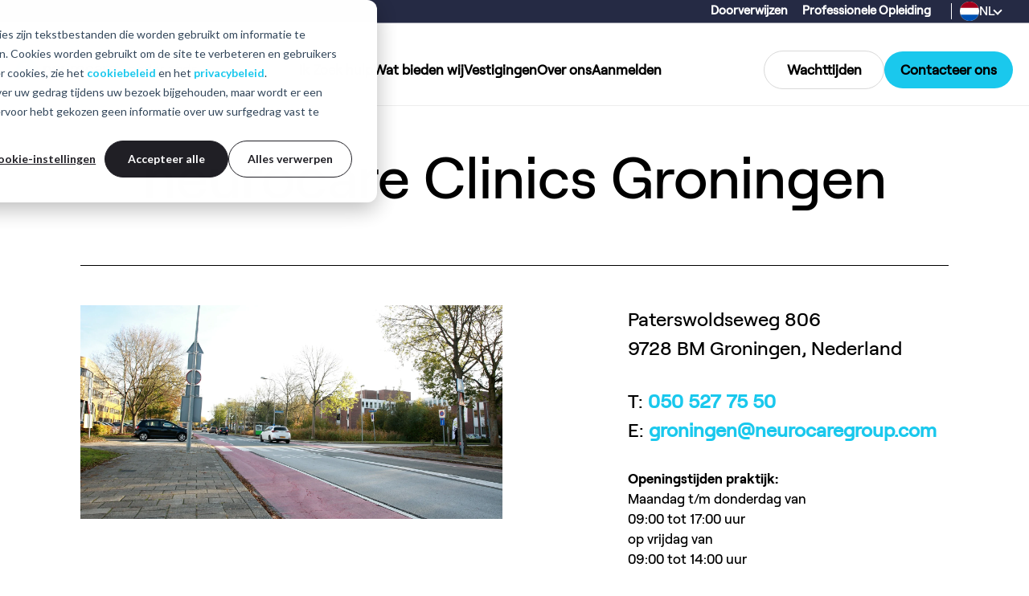

--- FILE ---
content_type: text/html; charset=UTF-8
request_url: https://www.neurocaregroup.com/nl/groningen
body_size: 23465
content:
<!doctype html><html lang="nl"><head>
    <meta charset="utf-8">
    <title>Groningen | neurocare clinics Nederland</title>
    
      <link rel="shortcut icon" href="https://www.neurocaregroup.com/hubfs/neurocare_favicon.png">
    
    <meta name="description" content="">
<!--
    <script src="https://ajax.googleapis.com/ajax/libs/jquery/3.5.1/jquery.min.js"></script>
-->   
    <link rel="stylesheet" href="https://cdnjs.cloudflare.com/ajax/libs/font-awesome/4.5.0/css/font-awesome.min.css">
    <link rel="stylesheet" href="https://use.fontawesome.com/releases/v5.0.1/css/all.css">
    <!--
    <script src="https://polyfill.io/v3/polyfill.min.js?features=default"></script>
    -->
    
    

    
    
    
    
    <meta name="viewport" content="width=device-width, initial-scale=1">

    
    <meta property="og:description" content="">
    <meta property="og:title" content="Groningen | neurocare clinics Nederland">
    <meta name="twitter:description" content="">
    <meta name="twitter:title" content="Groningen | neurocare clinics Nederland">

    

    
    <style>
a.cta_button{-moz-box-sizing:content-box !important;-webkit-box-sizing:content-box !important;box-sizing:content-box !important;vertical-align:middle}.hs-breadcrumb-menu{list-style-type:none;margin:0px 0px 0px 0px;padding:0px 0px 0px 0px}.hs-breadcrumb-menu-item{float:left;padding:10px 0px 10px 10px}.hs-breadcrumb-menu-divider:before{content:'›';padding-left:10px}.hs-featured-image-link{border:0}.hs-featured-image{float:right;margin:0 0 20px 20px;max-width:50%}@media (max-width: 568px){.hs-featured-image{float:none;margin:0;width:100%;max-width:100%}}.hs-screen-reader-text{clip:rect(1px, 1px, 1px, 1px);height:1px;overflow:hidden;position:absolute !important;width:1px}
</style>

<link rel="stylesheet" href="https://www.neurocaregroup.com/hubfs/hub_generated/template_assets/1/57053721105/1768838338045/template_main.min.css">
<link rel="stylesheet" href="https://www.neurocaregroup.com/hubfs/hub_generated/template_assets/1/59572492452/1768838336583/template_Slick.min.css">
<link rel="stylesheet" href="https://www.neurocaregroup.com/hubfs/hub_generated/template_assets/1/57053732197/1768838339444/template_theme-overrides.min.css">
<link rel="stylesheet" href="https://www.neurocaregroup.com/hubfs/hub_generated/module_assets/1/175289401643/1753435150372/module_menu-section_patients_dev_test.min.css">
<link rel="stylesheet" href="https://www.neurocaregroup.com/hubfs/hub_generated/module_assets/1/185550254147/1759294799092/module_top-section_menu_patients_dev.min.css">
<link rel="stylesheet" href="https://www.neurocaregroup.com/hubfs/hub_generated/module_assets/1/176329490574/1749791829399/module_mobile_menu-section_patients_dev.min.css">
<link rel="stylesheet" href="https://www.neurocaregroup.com/hubfs/hub_generated/module_assets/1/185550734445/1746171497542/module_Mobile_menu_new_dev.min.css">
<link rel="stylesheet" href="https://www.neurocaregroup.com/hubfs/hub_generated/module_assets/1/57417176845/1749209995605/module_Header_Details.min.css">

  <style>
    #hs_cos_wrapper_widget_1657552832484 .nhdSection { 
       background-color:rgba(255, 255, 255,100%);
       padding-top: 75px;
padding-bottom: 0px;

       
    }
    
    
    @media(max-width:999px){

     #hs_cos_wrapper_widget_1657552832484 .nhdSection {
      padding-top: 40px;
padding-bottom: 0px;

     }
     
     
     

    }
    
/*     @media screen and (min-width: 769px) { 
 .nhdHeader h1.h1, .nhdHeader h2.h1, .nhdHeader h3.h1 {
    font-size: calc(80px + 60 * ((100vw - 768px) / 912))!important;
    font-weight: 400!important;
    font-family: 'Roobert-Medium','Roobert-Regular',sans-serif !important;
  }
  .nhdHeader h1.h2, .nhdHeader h2.h2, .nhdHeader h3.h2 {
    font-size: calc(50px + 40 * ((100vw - 768px) / 912))!Important;
    font-weight: 400!important;
    font-family: 'Roobert-Medium','Roobert-Regular',sans-serif !important;
  }
  
  .nhdHeader h1.h3, .nhdHeader h2.h3, .nhdHeader h3.h3 {
    font-size: calc(36px + 24 * ((100vw - 768px) / 912))!important;
    font-weight: 400!important;
  }
  
 .nhdHeader h1.h1_desktop_and_h2_mobile, .nhdHeader h2.h1_desktop_and_h2_mobile, .nhdHeader h3.h1_desktop_and_h2_mobile {
    font-size: calc(80px + 60 * ((100vw - 768px) / 912))!important;
    font-weight: 400!important;
    font-family: 'Roobert-Medium','Roobert-Regular',sans-serif !important;
  }
  
}
@media screen and (min-width: 1680px) {
   .nhdHeader h1.h1, .nhdHeader h1.h2, .nhdHeader h1.h3 {
    font-size: 140px !important;
    font-weight: 400!important;
    font-family: 'Roobert-Medium','Roobert-Regular',sans-serif !important;
  }
  .nhdHeader h2.h1, .nhdHeader h2.h2, .nhdHeader h2.h3  {
    font-size: 90px !important;
    font-weight: 400!important;
    font-family: 'Roobert-Medium','Roobert-Regular',sans-serif !important;
  }
  .nhdHeader h3.h1, .nhdHeader h3.h2, .nhdHeader h3.h3  {
    font-size: 60px !important;
    font-weight: 700!important;
  }
} */


@media screen and (max-width: 768px) {
.nhdHeader h1.h1_desktop_and_h2_mobile, .nhdHeader h2.h1_desktop_and_h2_mobile, .nhdHeader h3.h1_desktop_and_h2_mobile {
    font-size: 50px !important;
}

}

@media screen and (min-width: 769px) {

.nhdHeader h1.h1_desktop_and_h2_mobile, .nhdHeader h2.h1_desktop_and_h2_mobile, .nhdHeader h3.h1_desktop_and_h2_mobile {
     font-size: calc(80px + 60 * ((100vw - 768px) / 912))!important;
    font-weight: 400!important;
    line-height: 1.05!important;
    font-family: 'Roobert-Medium','Roobert-Regular',sans-serif !important;
}

}
@media screen and (min-width: 1680px) {

.nhdHeader h1.h1_desktop_and_h2_mobile, .nhdHeader h2.h1_desktop_and_h2_mobile, .nhdHeader h3.h1_desktop_and_h2_mobile{
font-size: 140px !important;
    font-weight: 400!important;
    line-height: 1.05!important;
    font-family: 'Roobert-Medium','Roobert-Regular',sans-serif !important;

}
}
  
  </style>


<link rel="stylesheet" href="https://www.neurocaregroup.com/hubfs/hub_generated/module_assets/1/57330559847/1749211914171/module_Content_Highlight.min.css">

<style>
  #hs_cos_wrapper_widget_1704888848659 .chmOuter { 
     background-color:rgba(255, 255, 255,100%);
     padding-top: 75px;
padding-bottom: 75px;

  }
  #hs_cos_wrapper_widget_1704888848659 .chmHeader * { color:#000; }
  #hs_cos_wrapper_widget_1704888848659 .chmText, #hs_cos_wrapper_widget_1704888848659 .chmText p { color:rgba(119, 119, 119,100%); }
  .chmVThumb button { background-color:#1AC8ED; }
  .chmInner.show_border_top:before{display:block!important;}
  .chmInner:before{display:none!important;}

  @media(max-width:999px){
    #hs_cos_wrapper_widget_1704888848659 .chmOuter {
      padding-top: 40px;
padding-bottom: 40px;

    }
  }
</style>

<link rel="stylesheet" href="https://www.neurocaregroup.com/hubfs/hub_generated/module_assets/1/58031148461/1742410040198/module_Content_Text_List.min.css">

<style>
  #hs_cos_wrapper_widget_1704896383866 .ctlSection { 
     background-color:rgba(255, 255, 255,100%);
     padding-top: 75px;
padding-bottom: 75px;

     
  }

  
  @media(max-width:999px){

   #hs_cos_wrapper_widget_1704896383866 .ctlSection {
    padding-top: 40px;
padding-bottom: 40px;

   }

  }

</style>



  <style>
    #hs_cos_wrapper_widget_1674644438270 .lftSection { 
       background-color:rgba(255, 255, 255,100%);
       padding-top: 75px;
padding-bottom: 75px;

       
    }
    #hs_cos_wrapper_widget_1674644438270 .lftTitle * { color:#000; }
    #hs_cos_wrapper_widget_1674644438270 .lftText, #hs_cos_wrapper_widget_1674644438270 .lftText p { color:rgba(119, 119, 119,100%); opacity:1; 
    }
    @media (min-width: 768px) {
      #hs_cos_wrapper_widget_1674644438270 .lftText {
        max-width: 83%;
      }
    }
    
     #hs_cos_wrapper_widget_1674644438270 .lftTInner .lftTbutton a:before { display:none; }
    
    
    
    
    @media(max-width:999px){

     #hs_cos_wrapper_widget_1674644438270 .lftSection {
      padding-top: 40px;
padding-bottom: 40px;

     }

    }
  
  .lftSection .lftTInner.show_top_border {
border-top: 1px solid #000!important;
}
.lftSection .lftTInner{
border:none!important;
}
.lftSection .lftTInner.nopad {
  padding-top: 0 !important;
  padding-bottom: 0 !important;
}

.lftSection .lthrOver {
  position: relative;
  width: 100%;
  padding-top: 95%;
}
.lftSection .lthrOver .lftImage {
  position: absolute;
  left: 0;
  right: 0;
  top: 0;
  bottom: 0;
  min-height: 30px;
}
body .lftSection .lftTitle,
body .lftSection .lftTitle h3 {
  font-weight: 400 !important;
  font-family: Roobert-Regular !important;
  margin-bottom: 0.5em !important;
}

/* Added New*/
.lftText-1{height:auto!important;}
  
  
  </style>



  <style>
    #hs_cos_wrapper_widget_1670937218428 .lthrSection { 
       background-color:rgba(255, 255, 255,100%);
       padding-top: 75px;
padding-bottom: 75px;

       
    }
  
    
    @media(max-width:767px){

     #hs_cos_wrapper_widget_1670937218428 .lthrSection {
      padding-top: 40px;
padding-bottom: 40px;

     }

    }
  
  </style>


<link rel="stylesheet" href="https://www.neurocaregroup.com/hubfs/hub_generated/module_assets/1/58187525410/1742410042153/module_Map_2021_-_DO_NOT_MOVE.min.css">
<link rel="stylesheet" href="https://www.neurocaregroup.com/hubfs/hub_generated/module_assets/1/57861159797/1742410033577/module_List_3Teasers.min.css">

  <style>
    #hs_cos_wrapper_widget_1674648648871 .lthtSection { 
       background-color:rgba(255, 255, 255,100%);
       padding-top: 0px;
padding-bottom: 75px;

       
    }
    #hs_cos_wrapper_widget_1674648648871 .lthtHead * { color:#000; }
    #hs_cos_wrapper_widget_1674648648871 .lthtText, #hs_cos_wrapper_widget_1674648648871 .lthtText p { color:rgba(119, 119, 119,100%); opacity:1; }
  
    
    @media(max-width:999px){

     #hs_cos_wrapper_widget_1674648648871 .lthtSection {
      padding-top: 40px;
padding-bottom: 40px;

     }

    }
  
  </style>



<style>
  #hs_cos_wrapper_widget_1704793283458 .chmOuter { 
     background-color:rgba(255, 255, 255,100%);
     padding-top: 75px;
padding-bottom: 75px;

  }
  #hs_cos_wrapper_widget_1704793283458 .chmHeader * { color:#000; }
  #hs_cos_wrapper_widget_1704793283458 .chmText, #hs_cos_wrapper_widget_1704793283458 .chmText p { color:rgba(119, 119, 119,100%); }
  .chmVThumb button { background-color:#1AC8ED; }
  .chmInner.show_border_top:before{display:block!important;}
  .chmInner:before{display:none!important;}

  @media(max-width:999px){
    #hs_cos_wrapper_widget_1704793283458 .chmOuter {
      padding-top: 40px;
padding-bottom: 40px;

    }
  }
</style>

<link rel="stylesheet" href="https://www.neurocaregroup.com/hubfs/hub_generated/module_assets/1/57318446502/1742410006276/module_Footer_-_Global_Module_-_Patient.min.css">
    

    
<!--  Added by GoogleAnalytics4 integration -->
<script>
var _hsp = window._hsp = window._hsp || [];
window.dataLayer = window.dataLayer || [];
function gtag(){dataLayer.push(arguments);}

var useGoogleConsentModeV2 = true;
var waitForUpdateMillis = 1000;


if (!window._hsGoogleConsentRunOnce) {
  window._hsGoogleConsentRunOnce = true;

  gtag('consent', 'default', {
    'ad_storage': 'denied',
    'analytics_storage': 'denied',
    'ad_user_data': 'denied',
    'ad_personalization': 'denied',
    'wait_for_update': waitForUpdateMillis
  });

  if (useGoogleConsentModeV2) {
    _hsp.push(['useGoogleConsentModeV2'])
  } else {
    _hsp.push(['addPrivacyConsentListener', function(consent){
      var hasAnalyticsConsent = consent && (consent.allowed || (consent.categories && consent.categories.analytics));
      var hasAdsConsent = consent && (consent.allowed || (consent.categories && consent.categories.advertisement));

      gtag('consent', 'update', {
        'ad_storage': hasAdsConsent ? 'granted' : 'denied',
        'analytics_storage': hasAnalyticsConsent ? 'granted' : 'denied',
        'ad_user_data': hasAdsConsent ? 'granted' : 'denied',
        'ad_personalization': hasAdsConsent ? 'granted' : 'denied'
      });
    }]);
  }
}

gtag('js', new Date());
gtag('set', 'developer_id.dZTQ1Zm', true);
gtag('config', 'G-4T9N5S6LG1');
</script>
<script async src="https://www.googletagmanager.com/gtag/js?id=G-4T9N5S6LG1"></script>

<!-- /Added by GoogleAnalytics4 integration -->

    <link rel="canonical" href="https://www.neurocaregroup.com/nl/groningen">

<!-- Google Tag Manager -->
<script>(function(w,d,s,l,i){w[l]=w[l]||[];w[l].push({'gtm.start':
new Date().getTime(),event:'gtm.js'});var f=d.getElementsByTagName(s)[0],
j=d.createElement(s),dl=l!='dataLayer'?'&l='+l:'';j.async=true;j.src=
'https://www.googletagmanager.com/gtm.js?id='+i+dl;f.parentNode.insertBefore(j,f);
})(window,document,'script','dataLayer','GTM-M5FFFPH');</script>
<!-- End Google Tag Manager -->
<meta property="og:url" content="https://www.neurocaregroup.com/nl/groningen">
<meta name="twitter:card" content="summary">
<meta http-equiv="content-language" content="nl">






    
    
    
  <meta name="generator" content="HubSpot"></head>
  <body>
    <div class="body-wrapper   hs-content-id-101042033560 hs-site-page page ">
      
        <div data-global-resource-path="Neurocare Group Theme 2021/templates/partials/header base netherlands.html"><header class="header header--new">

  
  <div class="container-fluid header__dnd--top">
<div class="row-fluid-wrapper">
<div class="row-fluid">
<div class="span12 widget-span widget-type-cell " style="" data-widget-type="cell" data-x="0" data-w="12">

</div><!--end widget-span -->
</div>
</div>
</div>
  


  <div class=".header__container--new">

    
    <div class="header__menu">
      <div class="header__navigation--new">
        <div id="hs_cos_wrapper_header_navigation_primary" class="hs_cos_wrapper hs_cos_wrapper_widget hs_cos_wrapper_type_module" style="" data-hs-cos-general-type="widget" data-hs-cos-type="module">
<style>
header.header--new.dark-theme.transparent,
header.header--new.dark-theme.transparent .header__menu,
header.header--new.dark-theme.transparent .header__navigation--new,
header.header--new.dark-theme.transparent .nav-new,
header.header--new.dark-theme.transparent #hs_cos_wrapper_header_navigation_primary {
  background: transparent !important;
}

/* Ensure link colors for better visibility */
header.header--new.dark-theme.transparent .new-primary-nav  .hs-menu-item.hs-menu-depth-1 > a {
  color: #FFFFFF !important;
}
  .navigation_bar--new.nav-new,.header__navigation--new,.header__menu {
    background: #FFFFFF;
  }

</style>


<div class="navigation_bar--new nav-new">
  <div class="menu_logo">
    
    
    <a href="https://www.neurocaregroup.com/nl/">       
      

      
      
      
      
      
      
      <img src="https://www.neurocaregroup.com/hubfs/nl%20white.svg" class="dark-logo" alt="nl white" loading="lazy" width="1855" height="232" style="max-width: 100%; height: auto;">
      
      

      
      
      
      
      
      
      <img src="https://www.neurocaregroup.com/hubfs/nl%20black.svg" class="light-logo" alt="nl black" loading="lazy" width="1855" height="232" style="max-width: 100%; height: auto;">
      

    </a>
  </div>
  <div class="new-primary-nav">
    <span id="hs_cos_wrapper_header_navigation_primary_" class="hs_cos_wrapper hs_cos_wrapper_widget hs_cos_wrapper_type_menu" style="" data-hs-cos-general-type="widget" data-hs-cos-type="menu"><div id="hs_menu_wrapper_header_navigation_primary_" class="hs-menu-wrapper active-branch flyouts hs-menu-flow-horizontal" role="navigation" data-sitemap-name="default" data-menu-id="108883681464" aria-label="Navigation Menu">
 <ul role="menu" class="active-branch">
  <li class="hs-menu-item hs-menu-depth-1 hs-item-has-children" role="none"><a href="https://www.neurocaregroup.com/nl/ik-zoek-hulp" aria-haspopup="true" aria-expanded="false" role="menuitem">Ik Zoek hulp</a>
   <ul role="menu" class="hs-menu-children-wrapper">
    <li class="hs-menu-item hs-menu-depth-2" role="none"><a href="javascript:;" role="menuitem">Ik Zoek hulp</a></li>
    <li class="hs-menu-item hs-menu-depth-2" role="none"><a href="javascript:;" role="menuitem"></a></li>
    <li class="hs-menu-item hs-menu-depth-2 hs-item-has-children" role="none"><a href="javascript:;" role="menuitem"></a>
     <ul role="menu" class="hs-menu-children-wrapper">
      <li class="hs-menu-item hs-menu-depth-3" role="none"><a href="https://www.neurocaregroup.com/nl/depressie" role="menuitem">Depressie</a></li>
      <li class="hs-menu-item hs-menu-depth-3" role="none"><a href="https://www.neurocaregroup.com/nl/dwang-ocd" role="menuitem">Dwang / OCS</a></li>
      <li class="hs-menu-item hs-menu-depth-3" role="none"><a href="https://www.neurocaregroup.com/nl/slaapproblemen" role="menuitem">Slaapproblemen</a></li>
     </ul></li>
    <li class="hs-menu-item hs-menu-depth-2 hs-item-has-children" role="none"><a href="javascript:;" role="menuitem"></a>
     <ul role="menu" class="hs-menu-children-wrapper">
      <li class="hs-menu-item hs-menu-depth-3" role="none"><a href="https://www.neurocaregroup.com/nl/trauma" role="menuitem">PTSS en Trauma gerelateerde klachten</a></li>
      <li class="hs-menu-item hs-menu-depth-3" role="none"><a href="https://www.neurocaregroup.com/nl/angst" role="menuitem">Angst</a></li>
      <li class="hs-menu-item hs-menu-depth-3" role="none"><a href="https://www.neurocaregroup.com/nl/adhd" role="menuitem">ADHD</a></li>
     </ul></li>
   </ul></li>
  <li class="hs-menu-item hs-menu-depth-1 hs-item-has-children" role="none"><a href="https://www.neurocaregroup.com/nl/wat-bieden-wij" aria-haspopup="true" aria-expanded="false" role="menuitem">Wat bieden wij</a>
   <ul role="menu" class="hs-menu-children-wrapper">
    <li class="hs-menu-item hs-menu-depth-2" role="none"><a href="javascript:;" role="menuitem">Wat bieden wij</a></li>
    <li class="hs-menu-item hs-menu-depth-2" role="none"><a href="javascript:;" role="menuitem"></a></li>
    <li class="hs-menu-item hs-menu-depth-2 hs-item-has-children" role="none"><a href="javascript:;" role="menuitem"></a>
     <ul role="menu" class="hs-menu-children-wrapper">
      <li class="hs-menu-item hs-menu-depth-3" role="none"><a href="https://www.neurocaregroup.com/nl/rtms" role="menuitem">rTMS</a></li>
      <li class="hs-menu-item hs-menu-depth-3" role="none"><a href="https://www.neurocaregroup.com/nl/neurofeedback/" role="menuitem">Neuromodulatie</a></li>
     </ul></li>
    <li class="hs-menu-item hs-menu-depth-2 hs-item-has-children" role="none"><a href="javascript:;" role="menuitem"></a>
     <ul role="menu" class="hs-menu-children-wrapper">
      <li class="hs-menu-item hs-menu-depth-3" role="none"><a href="https://www.neurocaregroup.com/nl/psychotherapie" role="menuitem">Psychotherapie</a></li>
      <li class="hs-menu-item hs-menu-depth-3" role="none"><a href="https://www.neurocaregroup.com/nl/intake-diagnostiek" role="menuitem">Diagnostiek</a></li>
     </ul></li>
   </ul></li>
  <li class="hs-menu-item hs-menu-depth-1 hs-item-has-children active-branch" role="none"><a href="https://www.neurocaregroup.com/nl/vestigingen" aria-haspopup="true" aria-expanded="false" role="menuitem">Vestigingen</a>
   <ul role="menu" class="hs-menu-children-wrapper active-branch">
    <li class="hs-menu-item hs-menu-depth-2" role="none"><a href="javascript:;" role="menuitem">Vestigingen</a></li>
    <li class="hs-menu-item hs-menu-depth-2" role="none"><a href="javascript:;" role="menuitem"></a></li>
    <li class="hs-menu-item hs-menu-depth-2 hs-item-has-children" role="none"><a href="javascript:;" role="menuitem"></a>
     <ul role="menu" class="hs-menu-children-wrapper">
      <li class="hs-menu-item hs-menu-depth-3" role="none"><a href="https://www.neurocaregroup.com/nl/amsterdam" role="menuitem" target="_blank" rel="noopener">Amsterdam</a></li>
      <li class="hs-menu-item hs-menu-depth-3" role="none"><a href="https://www.neurocaregroup.com/nl/arnhem" role="menuitem" target="_blank" rel="noopener">Arnhem</a></li>
      <li class="hs-menu-item hs-menu-depth-3" role="none"><a href="https://www.neurocaregroup.com/nl/den-haag" role="menuitem" target="_blank" rel="noopener">Den Haag</a></li>
      <li class="hs-menu-item hs-menu-depth-3" role="none"><a href="https://www.neurocaregroup.com/nl/eindhoven" role="menuitem" target="_blank" rel="noopener">Eindhoven</a></li>
     </ul></li>
    <li class="hs-menu-item hs-menu-depth-2 hs-item-has-children active-branch" role="none"><a href="javascript:;" role="menuitem"></a>
     <ul role="menu" class="hs-menu-children-wrapper active-branch">
      <li class="hs-menu-item hs-menu-depth-3 active active-branch" role="none"><a href="https://www.neurocaregroup.com/nl/groningen" role="menuitem" target="_blank" rel="noopener">Groningen</a></li>
      <li class="hs-menu-item hs-menu-depth-3" role="none"><a href="https://www.neurocaregroup.com/nl/hengelo" role="menuitem" target="_blank" rel="noopener">Hengelo</a></li>
      <li class="hs-menu-item hs-menu-depth-3" role="none"><a href="https://www.neurocaregroup.com/nl/nijmegen" role="menuitem" target="_blank" rel="noopener">Nijmegen</a></li>
      <li class="hs-menu-item hs-menu-depth-3" role="none"><a href="https://www.neurocaregroup.com/nl/sittard-neurocare-clinics-nederland" role="menuitem" target="_blank" rel="noopener">Sittard</a></li>
     </ul></li>
   </ul></li>
  <li class="hs-menu-item hs-menu-depth-1 hs-item-has-children" role="none"><a href="https://www.neurocaregroup.com/nl/over-ons" aria-haspopup="true" aria-expanded="false" role="menuitem">Over ons</a>
   <ul role="menu" class="hs-menu-children-wrapper">
    <li class="hs-menu-item hs-menu-depth-2" role="none"><a href="javascript:;" role="menuitem">Over ons</a></li>
    <li class="hs-menu-item hs-menu-depth-2" role="none"><a href="javascript:;" role="menuitem"></a></li>
    <li class="hs-menu-item hs-menu-depth-2 hs-item-has-children" role="none"><a href="javascript:;" role="menuitem"></a>
     <ul role="menu" class="hs-menu-children-wrapper">
      <li class="hs-menu-item hs-menu-depth-3" role="none"><a href="https://www.neurocaregroup.com/nl/ons-team" role="menuitem">Ons team</a></li>
      <li class="hs-menu-item hs-menu-depth-3" role="none"><a href="https://www.neurocaregroup.com/nl/wetenschappelijke-publicaties" role="menuitem">Wetenschappelijke publicaties</a></li>
      <li class="hs-menu-item hs-menu-depth-3" role="none"><a href="https://www.neurocaregroup.com/nl/nieuws" role="menuitem">Nieuws / Blog</a></li>
     </ul></li>
    <li class="hs-menu-item hs-menu-depth-2 hs-item-has-children" role="none"><a href="javascript:;" role="menuitem"></a>
     <ul role="menu" class="hs-menu-children-wrapper">
      <li class="hs-menu-item hs-menu-depth-3" role="none"><a href="https://www.neurocaregroup.com/nl/werken-bij" role="menuitem"> Werken bij</a></li>
      <li class="hs-menu-item hs-menu-depth-3" role="none"><a href="javascript:;" role="menuitem"></a></li>
     </ul></li>
   </ul></li>
  <li class="hs-menu-item hs-menu-depth-1" role="none"><a href="https://www.neurocaregroup.com/nl/werkwijze" role="menuitem">Aanmelden</a></li>
 </ul>
</div></span>
  </div>

  <div class="cta-pri-sec">

     

      <div class="secondary btnStyleSmall"><span id="hs_cos_wrapper_header_navigation_primary_" class="hs_cos_wrapper hs_cos_wrapper_widget hs_cos_wrapper_type_cta" style="" data-hs-cos-general-type="widget" data-hs-cos-type="cta"><!--HubSpot Call-to-Action Code --><span class="hs-cta-wrapper" id="hs-cta-wrapper-ead73271-45e0-4c06-b1b0-579814367eb2"><span class="hs-cta-node hs-cta-ead73271-45e0-4c06-b1b0-579814367eb2" id="hs-cta-ead73271-45e0-4c06-b1b0-579814367eb2"><!--[if lte IE 8]><div id="hs-cta-ie-element"></div><![endif]--><a href="https://cta-redirect.hubspot.com/cta/redirect/6673911/ead73271-45e0-4c06-b1b0-579814367eb2"><img class="hs-cta-img" id="hs-cta-img-ead73271-45e0-4c06-b1b0-579814367eb2" style="border-width:0px;" src="https://no-cache.hubspot.com/cta/default/6673911/ead73271-45e0-4c06-b1b0-579814367eb2.png" alt="Wachttijden Wachttijden"></a></span><script charset="utf-8" src="/hs/cta/cta/current.js"></script><script type="text/javascript"> hbspt.cta._relativeUrls=true;hbspt.cta.load(6673911, 'ead73271-45e0-4c06-b1b0-579814367eb2', {"useNewLoader":"true","region":"na1"}); </script></span><!-- end HubSpot Call-to-Action Code --></span></div>
     
         
      <div class="primary btnStyleSmall"><span id="hs_cos_wrapper_header_navigation_primary_" class="hs_cos_wrapper hs_cos_wrapper_widget hs_cos_wrapper_type_cta" style="" data-hs-cos-general-type="widget" data-hs-cos-type="cta"><!--HubSpot Call-to-Action Code --><span class="hs-cta-wrapper" id="hs-cta-wrapper-edba01fc-f76e-4416-948d-cd8f55d8865e"><span class="hs-cta-node hs-cta-edba01fc-f76e-4416-948d-cd8f55d8865e" id="hs-cta-edba01fc-f76e-4416-948d-cd8f55d8865e"><!--[if lte IE 8]><div id="hs-cta-ie-element"></div><![endif]--><a href="https://cta-redirect.hubspot.com/cta/redirect/6673911/edba01fc-f76e-4416-948d-cd8f55d8865e"><img class="hs-cta-img" id="hs-cta-img-edba01fc-f76e-4416-948d-cd8f55d8865e" style="border-width:0px;" src="https://no-cache.hubspot.com/cta/default/6673911/edba01fc-f76e-4416-948d-cd8f55d8865e.png" alt="Contacteer ons  Contacteer ons"></a></span><script charset="utf-8" src="/hs/cta/cta/current.js"></script><script type="text/javascript"> hbspt.cta._relativeUrls=true;hbspt.cta.load(6673911, 'edba01fc-f76e-4416-948d-cd8f55d8865e', {"useNewLoader":"true","region":"na1"}); </script></span><!-- end HubSpot Call-to-Action Code --></span></div>
     
     
     
  </div>

</div>

<script>

// document.addEventListener("DOMContentLoaded", function () {
//     const depth1Items = document.querySelectorAll('.new-primary-nav .hs-menu-item.hs-menu-depth-1.hs-item-has-children');
//     const navbar = document.querySelector('.navigation_bar--new.nav-new'); // Get the navigation bar

//     depth1Items.forEach(item => {
//         const submenu = item.querySelector('.hs-menu-children-wrapper');

//         if (submenu && navbar) {
//             // ✅ Create and style the overlay div
//             const overlayDiv = document.createElement('div');
//             overlayDiv.style.position = 'absolute';
//             overlayDiv.style.left = '50%';
//             overlayDiv.style.transform = 'translateX(-50%)';
//             overlayDiv.style.width = '200vw';
//             overlayDiv.style.backgroundColor = 'white';
//             overlayDiv.style.zIndex = '998';
//             overlayDiv.style.pointerEvents = 'none';
//             overlayDiv.style.display = 'none';

//             // ✅ Insert the overlay before the submenu
//             item.insertBefore(overlayDiv, submenu);

//             // ✅ Keep submenu's existing properties unchanged
//             submenu.style.position = 'absolute';
//             submenu.style.visibility = 'hidden';
//             submenu.style.opacity = '0';
//             submenu.style.pointerEvents = 'none';
//             submenu.style.display = 'none';

//             item.addEventListener('mouseenter', function () {
//                 positionElements(submenu, item, overlayDiv);
//                 showElements(submenu, overlayDiv);
//             });

//             item.addEventListener('mouseleave', function () {
//                 setTimeout(() => {
//                     if (!submenu.matches(':hover') && !overlayDiv.matches(':hover')) {
//                         hideElements(submenu, overlayDiv);
//                     }
//                 }, 300);
//             });
//         }
//     });

// function showElements(submenu, overlayDiv) {
//     submenu.style.visibility = 'visible';
//     submenu.style.opacity = '1';
//     submenu.style.pointerEvents = 'auto';
//     submenu.style.display = 'block';

//     // Ensure overlay is visible
//     overlayDiv.style.visibility = 'visible';
//     overlayDiv.style.display = 'block';

//     // ✅ Check if height is already set to prevent adding 10px again
//     if (!submenu.dataset.heightSet) {
//         const submenuHeight = submenu.scrollHeight + 10; // Add 10px only once
//         submenu.style.height = `${submenuHeight}px`;
//         overlayDiv.style.height = `${submenuHeight}px`;

//         // ✅ Store a flag to prevent adding extra 10px again
//         submenu.dataset.heightSet = "true";
//     }
// }

//     function hideElements(submenu, overlayDiv) {
//         submenu.style.visibility = 'hidden';
//         submenu.style.opacity = '0';
//         submenu.style.pointerEvents = 'none';
//         submenu.style.display = 'none';

//         // ✅ Hide overlay when submenu is hidden
//         overlayDiv.style.visibility = 'hidden';
//         overlayDiv.style.display = 'none';
//     }

//     function positionElements(submenu, parentItem, overlayDiv) {
//         let navbarHeight = 59; // Default navbar height
//         if (window.innerWidth<= 1420) { navbarHeight = 58;}
//           if (window.innerWidth<= 1320) { navbarHeight = 57.5;}
//          if (window.innerWidth<= 1180) {
//             navbarHeight = 56.5; // Change height when screen size >= 1250px
//         }
//         if (window.innerWidth<= 1045) {
//             navbarHeight = 67.5; // Change height when screen size >= 1250px
//         }

//         const parentRect = parentItem.getBoundingClientRect();
//         const submenuRect = submenu.getBoundingClientRect();

//         // ✅ **Overlay starts immediately below the navbar**
//         overlayDiv.style.top = `${navbarHeight}px`;

//         // ✅ **Submenu starts immediately below the overlay**
//         submenu.style.top = `${navbarHeight}px`;

//         // ✅ **Keep Left & Width Unchanged (Original Logic)**
//         let newLeft = -submenuRect.width;
//         if (window.innerWidth <= 1365 && window.innerWidth >= 999) {
//             newLeft -= 100;
//         }
//         if (window.innerWidth >= 1920) {
//             newLeft = (window.innerWidth - submenuRect.width) / 2 - parentRect.left;
//         } else {
//             if (newLeft < -parentRect.left) {
//                 newLeft = -parentRect.left;
//             }
//         }

//         submenu.style.left = `${newLeft}px`; // Keep left as per original logic
//     }
// });

document.addEventListener("DOMContentLoaded", function () {
    const depth1Items = document.querySelectorAll('.new-primary-nav .hs-menu-item.hs-menu-depth-1');
    const navbar = document.querySelector('.navigation_bar--new.nav-new');

    // ✅ Create global full-page body overlay
    const bodyOverlay = document.createElement('div');
    bodyOverlay.style.position = 'fixed';
    bodyOverlay.style.top = '0';
    bodyOverlay.style.left = '0';
    bodyOverlay.style.width = '100vw';
    bodyOverlay.style.height = '100vh';
    bodyOverlay.style.backgroundColor = 'rgba(0, 0, 0, 0.7)';
    bodyOverlay.style.zIndex = '997';
    bodyOverlay.style.display = 'none';
    bodyOverlay.style.pointerEvents = 'none';
    document.body.appendChild(bodyOverlay);

    let hoverCount = 0;

    function incrementHover() {
        hoverCount++;
        bodyOverlay.style.display = 'block';
    }

    function decrementHover() {
        hoverCount = Math.max(0, hoverCount - 1);
        if (hoverCount === 0) {
            bodyOverlay.style.display = 'none';
        }
    }

    depth1Items.forEach(item => {
        const submenu = item.querySelector('.hs-menu-children-wrapper');

        let overlayDiv = null;

        if (submenu && navbar) {
            overlayDiv = document.createElement('div');
            overlayDiv.style.position = 'absolute';
            overlayDiv.style.left = '50%';
            overlayDiv.style.transform = 'translateX(-50%)';
            overlayDiv.style.width = '200vw';
            overlayDiv.style.backgroundColor = 'white';
            overlayDiv.style.zIndex = '998';
            overlayDiv.style.pointerEvents = 'none';
            overlayDiv.style.display = 'none';
            item.insertBefore(overlayDiv, submenu);

            submenu.style.position = 'absolute';
            submenu.style.visibility = 'hidden';
            submenu.style.opacity = '0';
            submenu.style.pointerEvents = 'none';
            submenu.style.display = 'none';

            // ✅ Hover tracking on submenu
            submenu.addEventListener('mouseenter', incrementHover);
            submenu.addEventListener('mouseleave', () => {
                decrementHover();
                if (!item.matches(':hover')) {
                    hideElements(submenu, overlayDiv);
                }
            });
        }

        // ✅ Hover tracking on top-level menu item
        item.addEventListener('mouseenter', function () {
            incrementHover();
            if (submenu && overlayDiv) {
                positionElements(submenu, item, overlayDiv);
                showElements(submenu, overlayDiv);
            }
        });

        item.addEventListener('mouseleave', function () {
            setTimeout(() => {
                decrementHover();
                if (submenu && overlayDiv && !submenu.matches(':hover') && !item.matches(':hover')) {
                    hideElements(submenu, overlayDiv);
                }
            }, 150); // Slight delay for smoother transitions
        });
    });

    function showElements(submenu, overlayDiv) {
        submenu.style.visibility = 'visible';
        submenu.style.opacity = '1';
        submenu.style.pointerEvents = 'auto';
        submenu.style.display = 'block';

        overlayDiv.style.visibility = 'visible';
        overlayDiv.style.display = 'block';

        if (!submenu.dataset.heightSet) {
            const submenuHeight = submenu.scrollHeight + 10;
            submenu.style.height = `${submenuHeight}px`;
            overlayDiv.style.height = `${submenuHeight}px`;
            submenu.dataset.heightSet = "true";
        }
    }

    function hideElements(submenu, overlayDiv) {
        submenu.style.visibility = 'hidden';
        submenu.style.opacity = '0';
        submenu.style.pointerEvents = 'none';
        submenu.style.display = 'none';

        overlayDiv.style.visibility = 'hidden';
        overlayDiv.style.display = 'none';
    }

    function positionElements(submenu, parentItem, overlayDiv) {
        let navbarHeight = 59;
        if (window.innerWidth <= 1420) navbarHeight = 58;
        if (window.innerWidth <= 1320) navbarHeight = 57.5;
        if (window.innerWidth <= 1180) navbarHeight = 56.5;
        if (window.innerWidth <= 1045) navbarHeight = 67.5;

        const parentRect = parentItem.getBoundingClientRect();
        const submenuRect = submenu.getBoundingClientRect();

        overlayDiv.style.top = `${navbarHeight}px`;
        submenu.style.top = `${navbarHeight}px`;

        let newLeft = -submenuRect.width;
        if (window.innerWidth <= 1365 && window.innerWidth >= 999) newLeft -= 100;
        if (window.innerWidth >= 1920) {
            newLeft = (window.innerWidth - submenuRect.width) / 2 - parentRect.left;
        } else {
            if (newLeft < -parentRect.left) newLeft = -parentRect.left;
        }

        submenu.style.left = `${newLeft}px`;
    }
});

</script></div>
      </div>


    </div>
    

  </div>

  <div class="top__bar" style="border-bottom:1px solid #ffffff7d;">
   <!--     <div style="position: relative;
                width: 100%;
                display: flex;
                align-items: center;
                margin: 0 auto;
                max-width: 1580px;
                justify-content: space-between; "> -->
    <div style="position: relative;
                width: 100%;               
                margin: 0 auto;
                max-width: 1580px; ">


            
   <div id="hs_cos_wrapper_module_17382254492845" class="hs_cos_wrapper hs_cos_wrapper_widget hs_cos_wrapper_type_module" style="" data-hs-cos-general-type="widget" data-hs-cos-type="module"><div class="top__bar-section">
  <div class="page-links">
    <span id="hs_cos_wrapper_module_17382254492845_" class="hs_cos_wrapper hs_cos_wrapper_widget hs_cos_wrapper_type_menu" style="" data-hs-cos-general-type="widget" data-hs-cos-type="menu"><ul></ul></span>
    
  </div>
  <div class="top--global-langs">
    <div class="top-additionl-links">
      
      
      
      <a href="https://www.neurocaregroup.com/nl/verwijzers" id="button-1">
        Doorverwijzen
      </a>
      
      
      
      <a href="https://www.neurocaregroup.com/nl/professionele-opleiding" id="button-2">
        Professionele Opleiding
      </a>
      
    </div>
    <div class="separator"></div>
    <div class="regional">
    <div class="flag-img-main"> 
      
      
      
      
      
      
      <img src="https://www.neurocaregroup.com/hubfs/Logos/netherlands.svg" alt="netherlands" loading="lazy" width="24" height="24" style="max-width: 100%; height: auto; width: " 24";">
      
      </div>
      <!--       <input type="checkbox" id="toggle-arrow" hidden>
      <label for="toggle-arrow" class="dropdown-label">
        <span id="language-text" class="language-text--change">EN</span>
        <span class="arrow"></span>
      </label> -->
      <div class="dropdown-label">
        <span id="language-text" class="language-text--change">EN</span>
        <span class="arrow"></span>  
      </div>

      <div class="header--dropdown">
        <div class="region-section">
          <div class="just-title">Region</div>
          
          <div class="region-dropdown">
            
            
            <a href="https://www.neurocaregroup.com/">
              <input type="radio" id="region-Global" name="region" value="Global">
              <label for="region-Global">
                <span class="outer-circle"></span>
                Global <span class="region-code">EN</span>
                <span class="inner-circle"></span>
              </label>
              
              
              
              
              
              
              <img src="https://www.neurocaregroup.com/hubfs/Logos/globe-01.svg" alt="globe-01" loading="lazy" width="24" height="24" style="max-width: 100%; height: auto;">
              
            </a>
          </div>
          
          <div class="region-dropdown">
            
            
            <a href="https://www.neurocaregroup.com/en-us/">
              <input type="radio" id="region-United States" name="region" value="United States">
              <label for="region-United States">
                <span class="outer-circle"></span>
                United States <span class="region-code">US</span>
                <span class="inner-circle"></span>
              </label>
              
              
              
              
              
              
              <img src="https://www.neurocaregroup.com/hubfs/Logos/united%20states.svg" alt="united states" loading="lazy" width="24" height="24" style="max-width: 100%; height: auto;">
              
            </a>
          </div>
          
          <div class="region-dropdown">
            
            
            <a href="https://www.neurocaregroup.com/en-au/">
              <input type="radio" id="region-Australia" name="region" value="Australia">
              <label for="region-Australia">
                <span class="outer-circle"></span>
                Australia <span class="region-code">AU</span>
                <span class="inner-circle"></span>
              </label>
              
              
              
              
              
              
              <img src="https://www.neurocaregroup.com/hubfs/Logos/australia.svg" alt="australia" loading="lazy" width="24" height="24" style="max-width: 100%; height: auto;">
              
            </a>
          </div>
          
          <div class="region-dropdown">
            
            
            <a href="https://www.neurocaregroup.com/nl/">
              <input type="radio" id="region-Nederlands" name="region" value="Nederlands">
              <label for="region-Nederlands">
                <span class="outer-circle"></span>
                Nederlands <span class="region-code">NL</span>
                <span class="inner-circle"></span>
              </label>
              
              
              
              
              
              
              <img src="https://www.neurocaregroup.com/hubfs/Logos/netherlands.svg" alt="netherlands" loading="lazy" width="24" height="24" style="max-width: 100%; height: auto;">
              
            </a>
          </div>
          
          <div class="region-dropdown">
            
            
            <a href="https://www.neurocaregroup.com/de/">
              <input type="radio" id="region-Germany" name="region" value="Germany">
              <label for="region-Germany">
                <span class="outer-circle"></span>
                Germany <span class="region-code">DE</span>
                <span class="inner-circle"></span>
              </label>
              
              
              
              
              
              
              <img src="https://www.neurocaregroup.com/hubfs/Logos/germany.svg" alt="germany" loading="lazy" width="24" height="24" style="max-width: 100%; height: auto;">
              
            </a>
          </div>
          
        </div>
        <hr>
        <div class="language-section">
          <div class="just-title"></div>
          
          <div class="lang-switcher-dropdown">
            <input type="radio" id="lang-" name="language" value="" data-language="">
            <label for="lang-">
              <span class="outer-circle"></span>
              
              <span class="inner-circle"></span>
            </label>
          </div>
          
        </div>
      </div>

    </div>
  </div>
</div>


<!-- <script>

(function() {
  document.addEventListener('DOMContentLoaded', function() {
    // Helper functions
    const qs = (selector) => document.querySelector(selector);
    const qsa = (selector) => document.querySelectorAll(selector);

    // Configuration object with shared settings
    const config = {
      // Common URL detection for both desktop and mobile
      defaultMappings: [
        { match: '/en-us/', region: 'United States', lang: 'US' },
        { match: '/en-au/', region: 'Australia', lang: 'AU' },
        { match: '/nl/', region: 'Netherlands', lang: 'NL' },
        { match: '/de/', region: 'Germany', lang: 'DE', flagSrc: 'https://www.neurocaregroup.com/hubfs/Logos/germany.svg' },
        { match: '.co.uk', region: 'United Kingdom', lang: 'UK' },
        { match: '.ie', region: 'Ireland', lang: 'IR' }
      ],
      // URLs where language switcher should be hidden
      hideOnUrls: ['/en-us/', '/en-au/', '/nl/', '.co.uk', '.ie'],
      // Language slug mapping for redirections
      languageSlugs: {
        en: "en",
        de: "de"
      }
    };

    // ---------------------------------------
    // Set up elements for both interfaces
    // ---------------------------------------
    const elements = {
      desktop: {
        languageSwitcher: qs('.language-section'),
        languageText: qs('#language-text'),
        flagImg: qs('.flag-img-main img'),
        languageRadios: qsa('.regional input[name="language"]'),
        regionRadios: qsa('.regional input[name="region"]'),
        regionDropdowns: qsa('.region-dropdown')
      },
      mobile: {
        languageSwitcher: qs('.mobile_language-section'),
        languageText: qs('#mobile_language-text'),
        flagImg: qs('.mobile_regional img'),
        languageRadios: qsa('.mobile_language-section input[name="mobile-language"]'),
        regionRadios: qsa('.mobile_region-section input[name="mobile-region"]'),
        regionDropdowns: qsa('.mobile_region-dropdown'),
        toggle: qs('#toggle-arrow'),
        dropdown: qs('.mobile_header--dropdown'),
        arrow: qs('.mobile_arrow'),
        overlay: qs('.mobile_overlay'),
        closeBtn: qs('.mobile_close-button')
      }
    };

    // Store original flag information for both interfaces
    const originalFlags = {
      desktop: elements.desktop.flagImg ? {
        src: elements.desktop.flagImg.src,
        alt: elements.desktop.flagImg.alt
      } : null,
      mobile: elements.mobile.flagImg ? {
        src: elements.mobile.flagImg.src,
        alt: elements.mobile.flagImg.alt
      } : null
    };

    // Current URL and default settings
    const currentUrl = window.location.href;
    let defaultLanguage = 'EN';
    let defaultRegion = 'Global';

    // ---------------------------------------
    // Detect region and language from URL
    // ---------------------------------------
    for (const mapping of config.defaultMappings) {
      if (currentUrl.includes(mapping.match) || 
          (mapping.match.endsWith('.uk') && currentUrl.endsWith(mapping.match))) {
        defaultRegion = mapping.region;
        defaultLanguage = mapping.lang;
        
        // Set special flag for certain regions
        if (mapping.flagSrc) {
          if (elements.desktop.flagImg) elements.desktop.flagImg.src = mapping.flagSrc;
          if (elements.mobile.flagImg) elements.mobile.flagImg.src = mapping.flagSrc;
        }
        
        break;
      }
    }

    // ---------------------------------------
    // Main initialization functions
    // ---------------------------------------
    
    // Initialize the desktop interface
    function initDesktop() {
      const { languageSwitcher, languageText, flagImg, languageRadios, regionRadios, regionDropdowns } = elements.desktop;
      
      // Exit if critical elements are missing
      if (!languageSwitcher || !flagImg) return;
      
      // Set language text display
      if (languageText) {
        languageText.textContent = defaultLanguage;
      }
      
      // Hide switcher for certain URLs
      if (shouldHideSwitcher(currentUrl)) {
        languageSwitcher.style.display = 'none';
      }
      
      // Set appropriate language radio checked
      setLanguageRadios(languageRadios, defaultLanguage);
      
      // Get stored or default region
      const storedRegion = localStorage.getItem('selectedRegion') || defaultRegion;
      
      // Set region radios
      setRegionRadios(regionRadios, storedRegion);
      
      // Update flag based on stored region
      updateFlag('desktop', storedRegion);
      
      // Add handlers for region dropdowns
      setupRegionDropdowns(regionDropdowns, 'desktop');
      
      // Allow clicking language text to reset to Global
      if (languageText) {
        languageText.addEventListener('click', function() {
          localStorage.removeItem('selectedRegion');
          updateFlag('desktop', 'Global');
        });
      }
    }
    
    // Initialize the mobile interface
    function initMobile() {
      const { 
        languageSwitcher, languageText, flagImg, languageRadios, 
        regionRadios, regionDropdowns, toggle, dropdown, arrow, overlay, closeBtn 
      } = elements.mobile;
      
      // Exit if critical elements are missing
      if (!languageSwitcher || !flagImg) return;
      
      // Set language text display
      if (languageText) {
        languageText.textContent = defaultLanguage;
      }
      
      // Special handling for the close button on certain regions
      if (['United States', 'Australia', 'Netherlands', 'United Kingdom', 'Ireland'].includes(defaultRegion)) {
        if (languageSwitcher) languageSwitcher.style.display = 'none';
        if (closeBtn) closeBtn.style.setProperty('bottom', '180px', 'important');
      }
      
      // Set appropriate language radio checked
      setLanguageRadios(languageRadios, defaultLanguage);
      
      // Style and set region radios
      regionRadios.forEach(radio => {
        styleRadio(radio, radio.value === defaultRegion);
        radio.checked = radio.value === defaultRegion;
      });
      
      // Get stored or default region
      const storedRegion = localStorage.getItem('selectedRegion') || defaultRegion;
      
      // Update mobile flag based on stored region
      updateFlag('mobile', storedRegion);
      
      // Setup toggle dropdown functionality
      if (toggle && dropdown && overlay) {
        toggle.addEventListener('change', function() {
          dropdown.classList.toggle('visible', toggle.checked);
          if (arrow) arrow.classList.toggle('rotated', toggle.checked);
          overlay.style.display = toggle.checked ? 'block' : 'none';
        });
        
        overlay.addEventListener('click', function() {
          toggle.checked = false;
          dropdown.classList.remove('visible');
          if (arrow) arrow.classList.remove('rotated');
          overlay.style.display = 'none';
        });
      }
      
      // Add handlers for mobile region dropdowns
      setupMobileRegionDropdowns(regionDropdowns);
    }
    
    // ---------------------------------------
    // Shared utility functions
    // ---------------------------------------
    
    // Check if the language switcher should be hidden based on URL
    function shouldHideSwitcher(url) {
      return config.hideOnUrls.some(p => url.includes(p) || url.endsWith(p));
    }
    
    // Set language radio buttons based on the current language
    function setLanguageRadios(radios, language) {
      radios.forEach(radio => {
        const radioVal = radio.value.toLowerCase();
        const defLang = language.toLowerCase();
        
        if ((radioVal === 'english' && (defLang === 'en' || defLang === 'uk' || defLang === 'us' || defLang === 'au' || defLang === 'ir')) ||
            ((radioVal === 'german' || radioVal === 'deutsch') && defLang === 'de') ||
            (radioVal === 'dutch' && defLang === 'nl') ||
            (radioVal === 'uk' && defLang === 'uk') ||
            (radioVal === 'ireland' && (defLang === 'ireland' || defLang === 'ir')) ||
            (radioVal === 'us' && defLang === 'us') ||
            (radioVal === 'australia' && defLang === 'au')) {
          radio.checked = true;
        }
        
        // Add language change handler
        radio.addEventListener('change', handleLanguageChange);
      });
    }
    
    // Handle language radio change
    function handleLanguageChange() {
      const selectedLanguage = this.value;
      
      // Store selection
      if (selectedLanguage === 'English') {
        localStorage.setItem('selectedLanguage', 'EN');
      } else if (selectedLanguage === 'German' || selectedLanguage === 'Deutsch') {
        localStorage.setItem('selectedLanguage', 'DE');
      }
      
      // Redirect to appropriate language page
      const newUrl = selectedLanguage === 'English' ? 
        config.languageSlugs.en : config.languageSlugs.de;
      window.location.href = "https://www.neurocaregroup.com/" + newUrl;
    }
    
    // Set region radio buttons based on the stored or default region
    function setRegionRadios(radios, region) {
      radios.forEach(radio => {
        radio.checked = (radio.value === region);
        
        // Add region change handler
        radio.addEventListener('change', function() {
          const selectedRegion = this.value;
          
          // Store region selection
          if (selectedRegion === 'Global') {
            localStorage.removeItem('selectedRegion');
          } else {
            localStorage.setItem('selectedRegion', selectedRegion);
          }
          
          // Update flags on both interfaces
          updateFlag('desktop', selectedRegion);
          updateFlag('mobile', selectedRegion);
        });
      });
    }
    
    // Update flag image based on the selected region
    function updateFlag(interface, selectedRegion) {
      const flagImg = elements[interface].flagImg;
      const originalFlag = originalFlags[interface];
      
      if (!flagImg || !originalFlag) return;
      
      // Reset to global flag if global selected
      if (selectedRegion === 'Global') {
        flagImg.src = originalFlag.src;
        flagImg.alt = originalFlag.alt;
        
        // Also update language text if needed
        const langText = elements[interface].languageText;
        if (langText) langText.textContent = 'EN';
        return;
      }
      
      // Always use German flag on German URL
      if (currentUrl.match(/\/de(\/|$)/)) {
        flagImg.src = 'https://www.neurocaregroup.com/hubfs/Logos/germany.svg';
        
        // Update language text
        const langText = elements[interface].languageText;
        if (langText) langText.textContent = 'DE';
        return;
      }
      
      // Don't change flag on UK/IE domain
      if (currentUrl.includes('.co.uk') || currentUrl.endsWith('.uk') || 
          currentUrl.includes('.ie') || currentUrl.endsWith('.ie')) {
        
        // Update language text
        const langText = elements[interface].languageText;
        if (langText) {
          langText.textContent = selectedRegion === 'Ireland' ? 'IR' : 'UK';
        }
        return;
      }
      
      // Get flag from selected region's dropdown
      const selector = interface === 'desktop' ? 
        `.regional .region-dropdown input[value="${selectedRegion}"]` : 
        `.mobile_region-section input[name="mobile-region"][value="${selectedRegion}"]`;
      
      const selectedRadio = qs(selector);
      if (!selectedRadio) return;
      
      const container = interface === 'desktop' ? 
        selectedRadio.closest('.region-dropdown') : 
        selectedRadio.closest('.mobile_region-dropdown');
      
      const selectedFlagImg = container?.querySelector('img');
      if (selectedFlagImg) {
        flagImg.src = selectedFlagImg.src;
        flagImg.alt = selectedFlagImg.alt;
      }
      
      // Update language text with the region code
      const langText = elements[interface].languageText;
      if (langText) {
        const regionToLang = {
          'United States': 'US',
          'Australia': 'AU',
          'Netherlands': 'NL',
          'Germany': 'DE',
          'United Kingdom': 'UK',
          'Ireland': 'IR',
          'Global': 'EN'
        };
        langText.textContent = regionToLang[selectedRegion] || 'EN';
      }
    }
    
    // Setup desktop region dropdowns
    function setupRegionDropdowns(dropdowns, interface) {
      dropdowns.forEach(container => {
        const radioInput = container.querySelector('input[type="radio"]');
        const anchor = container.querySelector('a');
        
        // If there's an anchor, handle container clicks for navigation
        if (anchor && radioInput) {
          container.addEventListener('click', function(event) {
            // Don't trigger navigation when clicking the radio
            if (event.target === radioInput) return;
            
            // Process with a small delay to allow radio change event
            setTimeout(() => {
              // If Global is selected, just update the flag
              const currentRegion = localStorage.getItem('selectedRegion');
              if (currentRegion === 'Global') {
                updateFlag(interface, 'Global');
                return;
              }
              
              // Otherwise navigate
              const href = anchor.getAttribute('href');
              if (href) {
                if (anchor.getAttribute('target') === '_blank') {
                  window.open(href, '_blank');
                } else {
                  window.location.href = href;
                }
              }
            }, 50);
          });
        }
      });
    }
    
    // Set up mobile region dropdowns with styling
    function setupMobileRegionDropdowns(dropdowns) {
      dropdowns.forEach(container => {
        container.style.cursor = 'pointer';
        
        // Handle click/touch events
        ['click', 'touchend'].forEach(evt => {
          container.addEventListener(evt, e => {
            e.preventDefault();
            e.stopPropagation();
            handleMobileRegionClick(container);
          });
        });
        
        // Handle label and radio clicks separately to ensure proper triggering
        const label = container.querySelector('label');
        label?.addEventListener('click', e => {
          e.preventDefault();
          e.stopPropagation();
          handleMobileRegionClick(container);
        });
        
        const radio = container.querySelector('input[type="radio"]');
        radio?.addEventListener('click', e => {
          e.preventDefault();
          e.stopPropagation();
          handleMobileRegionClick(container);
        });
      });
    }
    
    // Handle mobile region dropdown click
    function handleMobileRegionClick(container) {
      const radio = container.querySelector('input[type="radio"]');
      if (radio) {
        // Update flags on both interfaces
        updateFlag('desktop', radio.value);
        updateFlag('mobile', radio.value);
        
        // Store selection
        if (radio.value === 'Global') {
          localStorage.removeItem('selectedRegion');
        } else {
          localStorage.setItem('selectedRegion', radio.value);
        }
        
        // Style the radios
        elements.mobile.regionRadios.forEach(r => {
          styleRadio(r, r.value === radio.value);
          r.checked = (r.value === radio.value);
        });
        
        // Navigate if needed
        setTimeout(() => {
          const link = container.querySelector('a');
          if (link?.href && link.href !== '#') {
            link.target === '_blank' ? window.open(link.href, '_blank') : window.location.href = link.href;
          }
        }, 200);
      }
    }
    
    // Style mobile radio buttons
    function styleRadio(radio, active) {
      const label = radio.closest('.mobile_region-dropdown')?.querySelector('label');
      if (label) {
        label.style.color = active ? '#fff' : 'rgba(167, 167, 167, 1)';
        const inner = label.querySelector('.mobile_inner-circle');
        const outer = label.querySelector('.mobile_outer-circle');
        if (inner) inner.style.backgroundColor = active ? '#fff' : 'transparent';
        if (outer) outer.style.borderColor = active ? '#fff' : '#a7a7a7';
      }
    }
    
    // ---------------------------------------
    // Initialize both interfaces
    // ---------------------------------------
    initDesktop();
    initMobile();
  });
})();
  </script> -->
  
  
  
<script>
(function() {
  document.addEventListener('DOMContentLoaded', function() {
    // Helper functions
    const qs = (selector) => document.querySelector(selector);
    const qsa = (selector) => document.querySelectorAll(selector);

    // Configuration object with shared settings
    const config = {
      defaultMappings: [
        { match: '/en-us/', region: 'United States',  lang: 'US' },
        { match: '/en-au/', region: 'Australia',      lang: 'AU' },
        { match: '/nl/',    region: 'Netherlands',    lang: 'NL' },
        { match: '/de/',    region: 'Germany',        lang: 'DE', flagSrc: 'https://www.neurocaregroup.com/hubfs/Logos/germany.svg' },
        { match: '.co.uk',  region: 'United Kingdom', lang: 'UK' },
        { match: '.ie',     region: 'Ireland',        lang: 'IR' },

        // ✅ NEW REGIONS
        { match: '/en-ae/', region: 'United Arab Emirates', lang: 'AE' },
        { match: '/en-sa/', region: 'Saudi Arabia',         lang: 'SA' },
        { match: '/en-qa/', region: 'Qatar',                lang: 'QA' },
        { match: '/en-kw/', region: 'Kuwait',               lang: 'KW' }
      ],

      hideOnUrls: [
        '/en-us/','/en-au/','/nl/','.co.uk','.ie',
        '/en-ae/','/en-sa/','/en-qa/','/en-kw/',
        '/ar-ae/','/ar-sa/','/ar-qa/','/ar-kw/'
      ],

      languageSlugs: {
        en: "en",
        de: "de",
        ar: "ar" // NEW Arabic
      }
    };

    // ---------------------------------------
    // Set up elements for both interfaces
    // ---------------------------------------
    const elements = {
      desktop: {
        languageSwitcher: qs('.language-section'),
        languageText: qs('#language-text'),
        flagImg: qs('.flag-img-main img'),
        languageRadios: qsa('.regional input[name="language"]'),
        regionRadios: qsa('.regional input[name="region"]'),
        regionDropdowns: qsa('.region-dropdown')
      },
      mobile: {
        languageSwitcher: qs('.mobile_language-section'),
        languageText: qs('#mobile_language-text'),
        flagImg: qs('.mobile_regional img'),
        languageRadios: qsa('.mobile_language-section input[name="mobile-language"]'),
        regionRadios: qsa('.mobile_region-section input[name="mobile-region"]'),
        regionDropdowns: qsa('.mobile_region-dropdown'),
        toggle: qs('#toggle-arrow'),
        dropdown: qs('.mobile_header--dropdown'),
        arrow: qs('.mobile_arrow'),
        overlay: qs('.mobile_overlay'),
        closeBtn: qs('.mobile_close-button')
      }
    };

    const originalFlags = {
      desktop: elements.desktop.flagImg ? {
        src: elements.desktop.flagImg.src,
        alt: elements.desktop.flagImg.alt
      } : null,
      mobile: elements.mobile.flagImg ? {
        src: elements.mobile.flagImg.src,
        alt: elements.mobile.flagImg.alt
      } : null
    };

    const currentUrl = window.location.href;
    let defaultLanguage = 'EN';
    let defaultRegion   = 'Global';

    // Detect region and language from URL
    for (const mapping of config.defaultMappings) {
      if (currentUrl.includes(mapping.match) || 
          (mapping.match.endsWith('.uk') && currentUrl.endsWith(mapping.match))) {
        defaultRegion = mapping.region;
        defaultLanguage = mapping.lang;
        if (mapping.flagSrc) {
          if (elements.desktop.flagImg) elements.desktop.flagImg.src = mapping.flagSrc;
          if (elements.mobile.flagImg) elements.mobile.flagImg.src = mapping.flagSrc;
        }
        break;
      }
    }

    // ✅ Arabic URL detection
    if (/\/ar-(ae|sa|qa|kw)(\/|$)/i.test(currentUrl)) {
      defaultLanguage = 'AR';
    }

    // ---------------------------------------
    // Main initialization functions
    // ---------------------------------------
    function initDesktop() {
      const { languageSwitcher, languageText, flagImg, languageRadios, regionRadios, regionDropdowns } = elements.desktop;
      if (!languageSwitcher || !flagImg) return;

      if (languageText) languageText.textContent = defaultLanguage;
      if (shouldHideSwitcher(currentUrl)) languageSwitcher.style.display = 'none';

      setLanguageRadios(languageRadios, defaultLanguage);

      const storedRegion = localStorage.getItem('selectedRegion') || defaultRegion;
      setRegionRadios(regionRadios, storedRegion);
      updateFlag('desktop', storedRegion);
      setupRegionDropdowns(regionDropdowns, 'desktop');

      if (languageText) {
        languageText.addEventListener('click', function() {
          localStorage.removeItem('selectedRegion');
          updateFlag('desktop', 'Global');
        });
      }
    }

    function initMobile() {
      const { languageSwitcher, languageText, flagImg, languageRadios, regionRadios, regionDropdowns, toggle, dropdown, arrow, overlay, closeBtn } = elements.mobile;
      if (!languageSwitcher || !flagImg) return;

      if (languageText) languageText.textContent = defaultLanguage;

      if (['United States','Australia','Netherlands','United Kingdom','Ireland'].includes(defaultRegion)) {
        if (languageSwitcher) languageSwitcher.style.display = 'none';
        if (closeBtn) closeBtn.style.setProperty('bottom','180px','important');
      }

      setLanguageRadios(languageRadios, defaultLanguage);

      regionRadios.forEach(radio => {
        styleRadio(radio, radio.value === defaultRegion);
        radio.checked = radio.value === defaultRegion;
      });

      const storedRegion = localStorage.getItem('selectedRegion') || defaultRegion;
      updateFlag('mobile', storedRegion);

      if (toggle && dropdown && overlay) {
        toggle.addEventListener('change', function() {
          dropdown.classList.toggle('visible', toggle.checked);
          if (arrow) arrow.classList.toggle('rotated', toggle.checked);
          overlay.style.display = toggle.checked ? 'block' : 'none';
        });
        overlay.addEventListener('click', function() {
          toggle.checked = false;
          dropdown.classList.remove('visible');
          if (arrow) arrow.classList.remove('rotated');
          overlay.style.display = 'none';
        });
      }
      setupMobileRegionDropdowns(regionDropdowns);
    }

    // ---------------------------------------
    // Shared utility functions
    // ---------------------------------------
    function shouldHideSwitcher(url) {
      return config.hideOnUrls.some(p => url.includes(p) || url.endsWith(p));
    }

    function setLanguageRadios(radios, language) {
      radios.forEach(radio => {
        const radioVal = radio.value.toLowerCase();
        const defLang  = language.toLowerCase();

        if ((radioVal === 'english' && ['en','uk','us','au','ir'].includes(defLang)) ||
            ((radioVal === 'german' || radioVal === 'deutsch') && defLang === 'de') ||
            (radioVal === 'dutch' && defLang === 'nl') ||
            (radioVal === 'uk' && defLang === 'uk') ||
            (radioVal === 'ireland' && (defLang === 'ireland' || defLang === 'ir')) ||
            (radioVal === 'us' && defLang === 'us') ||
            (radioVal === 'australia' && defLang === 'au') ||
            (radioVal === 'arabic' && defLang === 'ar')) {
          radio.checked = true;
        }
        radio.addEventListener('change', handleLanguageChange);
      });
    }

    function handleLanguageChange() {
      const selectedLanguage = this.value;
      if (selectedLanguage === 'English') {
        localStorage.setItem('selectedLanguage','EN');
        window.location.href = "https://www.neurocaregroup.com/" + config.languageSlugs.en;
      } else if (selectedLanguage === 'German' || selectedLanguage === 'Deutsch') {
        localStorage.setItem('selectedLanguage','DE');
        window.location.href = "https://www.neurocaregroup.com/" + config.languageSlugs.de;
      } else if (selectedLanguage === 'Arabic') {
        localStorage.setItem('selectedLanguage','AR');
        window.location.href = "https://www.neurocaregroup.com/" + config.languageSlugs.ar;
      }
    }

    function setRegionRadios(radios, region) {
      radios.forEach(radio => {
        radio.checked = (radio.value === region);
        radio.addEventListener('change', function() {
          const selectedRegion = this.value;
          if (selectedRegion === 'Global') {
            localStorage.removeItem('selectedRegion');
          } else {
            localStorage.setItem('selectedRegion', selectedRegion);
          }
          updateFlag('desktop', selectedRegion);
          updateFlag('mobile', selectedRegion);
        });
      });
    }

    function updateFlag(interface, selectedRegion) {
      const flagImg = elements[interface].flagImg;
      const originalFlag = originalFlags[interface];
      if (!flagImg || !originalFlag) return;

      if (selectedRegion === 'Global') {
        flagImg.src = originalFlag.src;
        flagImg.alt = originalFlag.alt;
        const langText = elements[interface].languageText;
        if (langText) langText.textContent = 'EN';
        return;
      }

      // German override
      if (currentUrl.match(/\/de(\/|$)/)) {
        flagImg.src = 'https://www.neurocaregroup.com/hubfs/Logos/germany.svg';
        const langText = elements[interface].languageText;
        if (langText) langText.textContent = 'DE';
        return;
      }

      // ✅ Arabic override
      if (/\/ar-(ae|sa|qa|kw)(\/|$)/i.test(currentUrl)) {
        const langText = elements[interface].languageText;
        if (langText) langText.textContent = 'AR';
      }

      if (currentUrl.includes('.co.uk') || currentUrl.endsWith('.uk') || currentUrl.includes('.ie') || currentUrl.endsWith('.ie')) {
        const langText = elements[interface].languageText;
        if (langText) {
          langText.textContent = selectedRegion === 'Ireland' ? 'IR' : 'UK';
        }
        return;
      }

      const selector = interface === 'desktop' ? 
        `.regional .region-dropdown input[value="${selectedRegion}"]` : 
        `.mobile_region-section input[name="mobile-region"][value="${selectedRegion}"]`;
      const selectedRadio = qs(selector);
      if (!selectedRadio) return;

      const container = interface === 'desktop' ? 
        selectedRadio.closest('.region-dropdown') : 
        selectedRadio.closest('.mobile_region-dropdown');
      const selectedFlagImg = container?.querySelector('img');
      if (selectedFlagImg) {
        flagImg.src = selectedFlagImg.src;
        flagImg.alt = selectedFlagImg.alt;
      }

      const langText = elements[interface].languageText;
      if (langText) {
        const regionToLang = {
          'United States': 'US',
          'Australia': 'AU',
          'Netherlands': 'NL',
          'Germany': 'DE',
          'United Kingdom': 'UK',
          'Ireland': 'IR',
          'United Arab Emirates': 'AE',
          'Saudi Arabia': 'SA',
          'Qatar': 'QA',
          'Kuwait': 'KW',
          'Global': 'EN'
        };
        langText.textContent = regionToLang[selectedRegion] || 'EN';
      }
    }

    function setupRegionDropdowns(dropdowns, interface) {
      dropdowns.forEach(container => {
        const radioInput = container.querySelector('input[type="radio"]');
        const anchor = container.querySelector('a');
        if (anchor && radioInput) {
          container.addEventListener('click', function(event) {
            if (event.target === radioInput) return;
            setTimeout(() => {
              const currentRegion = localStorage.getItem('selectedRegion');
              if (currentRegion === 'Global') {
                updateFlag(interface, 'Global');
                return;
              }
              const href = anchor.getAttribute('href');
              if (href) {
                if (anchor.getAttribute('target') === '_blank') {
                  window.open(href, '_blank');
                } else {
                  window.location.href = href;
                }
              }
            }, 50);
          });
        }
      });
    }

    function setupMobileRegionDropdowns(dropdowns) {
      dropdowns.forEach(container => {
        container.style.cursor = 'pointer';
        ['click','touchend'].forEach(evt => {
          container.addEventListener(evt, e => {
            e.preventDefault();
            e.stopPropagation();
            handleMobileRegionClick(container);
          });
        });
        const label = container.querySelector('label');
        label?.addEventListener('click', e => {
          e.preventDefault();
          e.stopPropagation();
          handleMobileRegionClick(container);
        });
        const radio = container.querySelector('input[type="radio"]');
        radio?.addEventListener('click', e => {
          e.preventDefault();
          e.stopPropagation();
          handleMobileRegionClick(container);
        });
      });
    }

    function handleMobileRegionClick(container) {
      const radio = container.querySelector('input[type="radio"]');
      if (radio) {
        updateFlag('desktop', radio.value);
        updateFlag('mobile', radio.value);
        if (radio.value === 'Global') {
          localStorage.removeItem('selectedRegion');
        } else {
          localStorage.setItem('selectedRegion', radio.value);
        }
        elements.mobile.regionRadios.forEach(r => {
          styleRadio(r, r.value === radio.value);
          r.checked = (r.value === radio.value);
        });
        setTimeout(() => {
          const link = container.querySelector('a');
          if (link?.href && link.href !== '#') {
            link.target === '_blank' ? window.open(link.href,'_blank') : window.location.href = link.href;
          }
        },200);
      }
    }

    function styleRadio(radio, active) {
      const label = radio.closest('.mobile_region-dropdown')?.querySelector('label');
      if (label) {
        label.style.color = active ? '#fff' : 'rgba(167,167,167,1)';
        const inner = label.querySelector('.mobile_inner-circle');
        const outer = label.querySelector('.mobile_outer-circle');
        if (inner) inner.style.backgroundColor = active ? '#fff' : 'transparent';
        if (outer) outer.style.borderColor = active ? '#fff' : '#a7a7a7';
      }
    }

    // Initialize both interfaces
    initDesktop();
    initMobile();
  });
})();
</script></div>
   
    </div>
  </div>

  <div class="mobile-menu--new">
    <div class="top-mobile-menu">
      <div id="hs_cos_wrapper_module_172432991199326" class="hs_cos_wrapper hs_cos_wrapper_widget hs_cos_wrapper_type_module" style="" data-hs-cos-general-type="widget" data-hs-cos-type="module">             


<div class="mobile_menu--primary">
  <div class="mobile_menu_header">
    <div class="mobile_menu_logo">
      <!-- Logo Code -->
      

     <a href="https://www.neurocaregroup.com/nl/">

	<img src="https://www.neurocaregroup.com/hubfs/nl%20black.svg" class="light-logo" alt="nl black">

	<img src="https://www.neurocaregroup.com/hubfs/nl%20white.svg" class="dark-logo" alt="nl white">
</a> 

    </div>
    <div class="mobile_hamburger" id="mobile_hamburger">
      <span></span>
      <span></span>
      <span></span>
    </div>
  </div>
  <div class="mobile_menu_content mobile-container-new" id="mobile_menu_content">
    <div class="mobile-top-menu">
      <span id="hs_cos_wrapper_module_172432991199326_" class="hs_cos_wrapper hs_cos_wrapper_widget hs_cos_wrapper_type_menu" style="" data-hs-cos-general-type="widget" data-hs-cos-type="menu"><ul></ul></span>
    </div>
    <div class="navigation-primary mobile--new-primary-nav">
     
<ul class="submenu level-1">
   

<li class="has-submenu menu-item">
  <a href="https://www.neurocaregroup.com/nl/ik-zoek-hulp" class="menu-link">Ik Zoek hulp</a>

  
  <input type="checkbox" id="Ik Zoek hulp" class="submenu-toggle">
  <label class="menu-arrow" for="Ik Zoek hulp">
    <span class="menu-child-toggle-icon">
<!--       <svg version="1.0" xmlns="http://www.w3.org/2000/svg" viewBox="0 0 448 512" width="16" aria-labelledby="arrow-left1" role="img"><title id="arrow-left1">Open the submenu</title><g id="arrow-left1_layer"><path d="M257.5 445.1l-22.2 22.2c-9.4 9.4-24.6 9.4-33.9 0L7 273c-9.4-9.4-9.4-24.6 0-33.9L201.4 44.7c9.4-9.4 24.6-9.4 33.9 0l22.2 22.2c9.5 9.5 9.3 25-.4 34.3L136.6 216H424c13.3 0 24 10.7 24 24v32c0 13.3-10.7 24-24 24H136.6l120.5 114.8c9.8 9.3 10 24.8.4 34.3z"/></g></svg>-->
    </span> 
     <svg xmlns="http://www.w3.org/2000/svg" width="16" height="16" viewbox="0 0 16 16" fill="none">
      <path d="M7.99978 15.0711V0.928932" stroke="black" stroke-width="2" stroke-linejoin="round" />
      <path d="M0.928711 8H15.0708" stroke="black" stroke-width="2" />
    </svg>
  </label>
   
<ul class="submenu level-2">
   

<li class="no-submenu menu-item">
  <a href="https://www.neurocaregroup.com/nl/depressie" class="menu-link">Depressie</a>

  
</li>

  

<li class="no-submenu menu-item">
  <a href="https://www.neurocaregroup.com/nl/dwang-ocd" class="menu-link">Dwang / OCS</a>

  
</li>

  

<li class="no-submenu menu-item">
  <a href="https://www.neurocaregroup.com/nl/slaapproblemen" class="menu-link">Slaapproblemen</a>

  
</li>

  

<li class="no-submenu menu-item">
  <a href="https://www.neurocaregroup.com/nl/trauma" class="menu-link">PTSS en Trauma gerelateerde klachten</a>

  
</li>

  

<li class="no-submenu menu-item">
  <a href="https://www.neurocaregroup.com/nl/angst" class="menu-link">Angst</a>

  
</li>

  

<li class="no-submenu menu-item">
  <a href="https://www.neurocaregroup.com/nl/adhd" class="menu-link">ADHD</a>

  
</li>

 
</ul>
 
</li>

  

<li class="has-submenu menu-item">
  <a href="https://www.neurocaregroup.com/nl/wat-bieden-wij" class="menu-link">Wat bieden wij</a>

  
  <input type="checkbox" id="Wat bieden wij" class="submenu-toggle">
  <label class="menu-arrow" for="Wat bieden wij">
    <span class="menu-child-toggle-icon">
<!--       <svg version="1.0" xmlns="http://www.w3.org/2000/svg" viewBox="0 0 448 512" width="16" aria-labelledby="arrow-left2" role="img"><title id="arrow-left2">Open the submenu</title><g id="arrow-left2_layer"><path d="M257.5 445.1l-22.2 22.2c-9.4 9.4-24.6 9.4-33.9 0L7 273c-9.4-9.4-9.4-24.6 0-33.9L201.4 44.7c9.4-9.4 24.6-9.4 33.9 0l22.2 22.2c9.5 9.5 9.3 25-.4 34.3L136.6 216H424c13.3 0 24 10.7 24 24v32c0 13.3-10.7 24-24 24H136.6l120.5 114.8c9.8 9.3 10 24.8.4 34.3z"/></g></svg>-->
    </span> 
     <svg xmlns="http://www.w3.org/2000/svg" width="16" height="16" viewbox="0 0 16 16" fill="none">
      <path d="M7.99978 15.0711V0.928932" stroke="black" stroke-width="2" stroke-linejoin="round" />
      <path d="M0.928711 8H15.0708" stroke="black" stroke-width="2" />
    </svg>
  </label>
   
<ul class="submenu level-2">
   

<li class="no-submenu menu-item">
  <a href="https://www.neurocaregroup.com/nl/rtms" class="menu-link">rTMS</a>

  
</li>

  

<li class="no-submenu menu-item">
  <a href="https://www.neurocaregroup.com/nl/neurofeedback/" class="menu-link">Neuromodulatie</a>

  
</li>

  

<li class="no-submenu menu-item">
  <a href="https://www.neurocaregroup.com/nl/psychotherapie" class="menu-link">Psychotherapie</a>

  
</li>

  

<li class="no-submenu menu-item">
  <a href="https://www.neurocaregroup.com/nl/intake-diagnostiek" class="menu-link">Intake &amp; Diagnostiek</a>

  
</li>

 
</ul>
 
</li>

  

<li class="has-submenu menu-item">
  <a href="https://www.neurocaregroup.com/nl/vestigingen" class="menu-link active-branch">Vestigingen</a>

  
  <input type="checkbox" id="Vestigingen" class="submenu-toggle">
  <label class="menu-arrow" for="Vestigingen">
    <span class="menu-child-toggle-icon">
<!--       <svg version="1.0" xmlns="http://www.w3.org/2000/svg" viewBox="0 0 448 512" width="16" aria-labelledby="arrow-left3" role="img"><title id="arrow-left3">Open the submenu</title><g id="arrow-left3_layer"><path d="M257.5 445.1l-22.2 22.2c-9.4 9.4-24.6 9.4-33.9 0L7 273c-9.4-9.4-9.4-24.6 0-33.9L201.4 44.7c9.4-9.4 24.6-9.4 33.9 0l22.2 22.2c9.5 9.5 9.3 25-.4 34.3L136.6 216H424c13.3 0 24 10.7 24 24v32c0 13.3-10.7 24-24 24H136.6l120.5 114.8c9.8 9.3 10 24.8.4 34.3z"/></g></svg>-->
    </span> 
     <svg xmlns="http://www.w3.org/2000/svg" width="16" height="16" viewbox="0 0 16 16" fill="none">
      <path d="M7.99978 15.0711V0.928932" stroke="black" stroke-width="2" stroke-linejoin="round" />
      <path d="M0.928711 8H15.0708" stroke="black" stroke-width="2" />
    </svg>
  </label>
   
<ul class="submenu level-2">
   

<li class="no-submenu menu-item">
  <a href="https://www.neurocaregroup.com/nl/amsterdam" class="menu-link">Amsterdam</a>

  
</li>

  

<li class="no-submenu menu-item">
  <a href="https://www.neurocaregroup.com/nl/arnhem" class="menu-link">Arnhem</a>

  
</li>

  

<li class="no-submenu menu-item">
  <a href="https://www.neurocaregroup.com/nl/den-haag" class="menu-link">Den Haag</a>

  
</li>

  

<li class="no-submenu menu-item">
  <a href="https://www.neurocaregroup.com/nl/eindhoven" class="menu-link">Eindhoven</a>

  
</li>

  

<li class="no-submenu menu-item">
  <a href="https://www.neurocaregroup.com/nl/groningen" class="menu-link active-item">Groningen</a>

  
</li>

  

<li class="no-submenu menu-item">
  <a href="https://www.neurocaregroup.com/nl/hengelo" class="menu-link">Hengelo</a>

  
</li>

  

<li class="no-submenu menu-item">
  <a href="https://www.neurocaregroup.com/nl/nijmegen" class="menu-link">Nijmegen</a>

  
</li>

  

<li class="no-submenu menu-item">
  <a href="https://www.neurocaregroup.com/nl/sittard-neurocare-clinics-nederland" class="menu-link">Sittard</a>

  
</li>

 
</ul>
 
</li>

  

<li class="has-submenu menu-item">
  <a href="https://www.neurocaregroup.com/nl/over-ons" class="menu-link">Over ons</a>

  
  <input type="checkbox" id="Over ons" class="submenu-toggle">
  <label class="menu-arrow" for="Over ons">
    <span class="menu-child-toggle-icon">
<!--       <svg version="1.0" xmlns="http://www.w3.org/2000/svg" viewBox="0 0 448 512" width="16" aria-labelledby="arrow-left4" role="img"><title id="arrow-left4">Open the submenu</title><g id="arrow-left4_layer"><path d="M257.5 445.1l-22.2 22.2c-9.4 9.4-24.6 9.4-33.9 0L7 273c-9.4-9.4-9.4-24.6 0-33.9L201.4 44.7c9.4-9.4 24.6-9.4 33.9 0l22.2 22.2c9.5 9.5 9.3 25-.4 34.3L136.6 216H424c13.3 0 24 10.7 24 24v32c0 13.3-10.7 24-24 24H136.6l120.5 114.8c9.8 9.3 10 24.8.4 34.3z"/></g></svg>-->
    </span> 
     <svg xmlns="http://www.w3.org/2000/svg" width="16" height="16" viewbox="0 0 16 16" fill="none">
      <path d="M7.99978 15.0711V0.928932" stroke="black" stroke-width="2" stroke-linejoin="round" />
      <path d="M0.928711 8H15.0708" stroke="black" stroke-width="2" />
    </svg>
  </label>
   
<ul class="submenu level-2">
   

<li class="no-submenu menu-item">
  <a href="https://www.neurocaregroup.com/nl/ons-team" class="menu-link">Ons team</a>

  
</li>

  

<li class="no-submenu menu-item">
  <a href="https://www.neurocaregroup.com/nl/wetenschappelijke-publicaties" class="menu-link">Wetenschappelijke publicaties</a>

  
</li>

  

<li class="no-submenu menu-item">
  <a href="https://www.neurocaregroup.com/nl/werken-bij" class="menu-link"> Werken bij</a>

  
</li>

  

<li class="no-submenu menu-item">
  <a href="https://www.neurocaregroup.com/nl/contact" class="menu-link">Contact</a>

  
</li>

 
</ul>
 
</li>

  

<li class="no-submenu menu-item">
  <a href="https://www.neurocaregroup.com/nl/werkwijze" class="menu-link">Aanmelden</a>

  
</li>

  

<li class="no-submenu menu-item">
  <a href="https://www.neurocaregroup.com/nl/wachttijden" class="menu-link">Wachttijden</a>

  
</li>

  

<li class="no-submenu menu-item">
  <a href="https://www.neurocaregroup.com/nl/werken-bij" class="menu-link">Werken bij</a>

  
</li>

 
</ul>

    </div>
<!--     <div class="mobile--cta-pri-sec"> --><div class="mobile--cta-pri-sec  show-on-small ">
            
        <div class="mobile--secondary btnStyleSmall">
          <span id="hs_cos_wrapper_module_172432991199326_" class="hs_cos_wrapper hs_cos_wrapper_widget hs_cos_wrapper_type_cta" style="" data-hs-cos-general-type="widget" data-hs-cos-type="cta"><!--HubSpot Call-to-Action Code --><span class="hs-cta-wrapper" id="hs-cta-wrapper-ead73271-45e0-4c06-b1b0-579814367eb2"><span class="hs-cta-node hs-cta-ead73271-45e0-4c06-b1b0-579814367eb2" id="hs-cta-ead73271-45e0-4c06-b1b0-579814367eb2"><!--[if lte IE 8]><div id="hs-cta-ie-element"></div><![endif]--><a href="https://cta-redirect.hubspot.com/cta/redirect/6673911/ead73271-45e0-4c06-b1b0-579814367eb2"><img class="hs-cta-img" id="hs-cta-img-ead73271-45e0-4c06-b1b0-579814367eb2" style="border-width:0px;" src="https://no-cache.hubspot.com/cta/default/6673911/ead73271-45e0-4c06-b1b0-579814367eb2.png" alt="Wachttijden Wachttijden"></a></span><script charset="utf-8" src="/hs/cta/cta/current.js"></script><script type="text/javascript"> hbspt.cta._relativeUrls=true;hbspt.cta.load(6673911, 'ead73271-45e0-4c06-b1b0-579814367eb2', {"useNewLoader":"true","region":"na1"}); </script></span><!-- end HubSpot Call-to-Action Code --></span>
        </div>
        
      
        <div class="mobile--primary btnStyleSmall">
          <span id="hs_cos_wrapper_module_172432991199326_" class="hs_cos_wrapper hs_cos_wrapper_widget hs_cos_wrapper_type_cta" style="" data-hs-cos-general-type="widget" data-hs-cos-type="cta"><!--HubSpot Call-to-Action Code --><span class="hs-cta-wrapper" id="hs-cta-wrapper-edba01fc-f76e-4416-948d-cd8f55d8865e"><span class="hs-cta-node hs-cta-edba01fc-f76e-4416-948d-cd8f55d8865e" id="hs-cta-edba01fc-f76e-4416-948d-cd8f55d8865e"><!--[if lte IE 8]><div id="hs-cta-ie-element"></div><![endif]--><a href="https://cta-redirect.hubspot.com/cta/redirect/6673911/edba01fc-f76e-4416-948d-cd8f55d8865e"><img class="hs-cta-img" id="hs-cta-img-edba01fc-f76e-4416-948d-cd8f55d8865e" style="border-width:0px;" src="https://no-cache.hubspot.com/cta/default/6673911/edba01fc-f76e-4416-948d-cd8f55d8865e.png" alt="Contacteer ons  Contacteer ons"></a></span><script charset="utf-8" src="/hs/cta/cta/current.js"></script><script type="text/javascript"> hbspt.cta._relativeUrls=true;hbspt.cta.load(6673911, 'edba01fc-f76e-4416-948d-cd8f55d8865e', {"useNewLoader":"true","region":"na1"}); </script></span><!-- end HubSpot Call-to-Action Code --></span>  
        </div>       
      
    </div>
  </div>
</div>

<style>
@media (max-width: 768px) {
  .hide-on-small {
    display: none !important;
  }
  .show-on-small {
    display: flex !important;
  }
}
</style>

</div>
    </div>
    <div class="mobile_menu_bottom--new">
       <div id="hs_cos_wrapper_module_173822524901013" class="hs_cos_wrapper hs_cos_wrapper_widget hs_cos_wrapper_type_module" style="" data-hs-cos-general-type="widget" data-hs-cos-type="module"><div id="mobile_menu_content" class="mobile--global-langs">
  <div class="mobile-additionl-links">
    
    
    
    <a href="https://www.neurocaregroup.com/nl/verwijzers">
      Doorverwijzen
    </a>
    
    
    
    <a href="https://www.neurocaregroup.com/nl/professionele-opleiding">
      Professionele Opleiding
    </a>
    
  </div>
  <div class="mobile_regional">
    
    
    
    
    
    
    <img src="https://www.neurocaregroup.com/hubfs/Logos/globe-01.svg" alt="globe-01" loading="lazy" width="24" height="24" style="max-width: 100%; height: auto;">
    
    <input type="checkbox" id="toggle-arrow" hidden>
    <label for="toggle-arrow" class="mobile_dropdown-label">
      <span id="mobile_language-text" class="mobile_language-text--change">EN</span>
      <span class="mobile_arrow"></span>
    </label>
    <div class="mobile_overlay"></div> <!-- Overlay element -->
    <div class="mobile_header--dropdown">
      <!--         <button class="mobile_close-button">&times;</button> <!-- Close button -->
      <button class="mobile_close-button" type="button" onclick="document.getElementById('toggle-arrow').checked = false; 
                       document.querySelector('.mobile_header--dropdown').classList.remove('visible'); 
                       document.querySelector('.mobile_arrow').classList.remove('rotated'); 
                       document.querySelector('.mobile_overlay').style.display = 'none';">×</button>
      <div class="mobile_region-section">
        <div class="just-title">Region</div>
        
        <div class="mobile_region-dropdown">
          
          
          <a href="https://www.neurocaregroup.com/">
            <input type="radio" id="mobile-region-Global" name="mobile-region" value="Global" data-region-code="EN">
            <label for="mobile-region-Global">
              <span class="mobile_outer-circle"></span>
              Global <span class="mobile_region-code">EN</span>
              <span class="mobile_inner-circle"></span>
            </label>
            
            
            
            
            
            
            <img src="https://www.neurocaregroup.com/hubfs/Logos/globe-01.svg" alt="globe-01" loading="lazy" width="24" height="24" style="max-width: 100%; height: auto;">
            
          </a>
        </div>
        
        <div class="mobile_region-dropdown">
          
          
          <a href="https://www.neurocaregroup.com/en-us/">
            <input type="radio" id="mobile-region-United States" name="mobile-region" value="United States" data-region-code="US">
            <label for="mobile-region-United States">
              <span class="mobile_outer-circle"></span>
              United States <span class="mobile_region-code">US</span>
              <span class="mobile_inner-circle"></span>
            </label>
            
            
            
            
            
            
            <img src="https://www.neurocaregroup.com/hubfs/Logos/united%20states.svg" alt="united states" loading="lazy" width="24" height="24" style="max-width: 100%; height: auto;">
            
          </a>
        </div>
        
        <div class="mobile_region-dropdown">
          
          
          <a href="https://www.neurocaregroup.com/en-au/">
            <input type="radio" id="mobile-region-Australia" name="mobile-region" value="Australia" data-region-code="AU">
            <label for="mobile-region-Australia">
              <span class="mobile_outer-circle"></span>
              Australia <span class="mobile_region-code">AU</span>
              <span class="mobile_inner-circle"></span>
            </label>
            
            
            
            
            
            
            <img src="https://www.neurocaregroup.com/hubfs/Logos/australia.svg" alt="australia" loading="lazy" width="24" height="24" style="max-width: 100%; height: auto;">
            
          </a>
        </div>
        
        <div class="mobile_region-dropdown">
          
          
          <a href="https://www.neurocaregroup.com/nl/">
            <input type="radio" id="mobile-region-Netherland" name="mobile-region" value="Netherland" data-region-code="NL">
            <label for="mobile-region-Netherland">
              <span class="mobile_outer-circle"></span>
              Netherland <span class="mobile_region-code">NL</span>
              <span class="mobile_inner-circle"></span>
            </label>
            
            
            
            
            
            
            <img src="https://www.neurocaregroup.com/hubfs/Logos/netherlands.svg" alt="netherlands" loading="lazy" width="24" height="24" style="max-width: 100%; height: auto;">
            
          </a>
        </div>
        
      </div>
      <hr>
      <div class="mobile_language-section">
        <div class="just-title">Language </div>
        
        <div class="mobile_lang-switcher-dropdown">
          <input type="radio" id="mobile-lang-" name="mobile-language" value="" data-language="">
          <label for="mobile-lang-">
            <span class="mobile_outer-circle"></span>
            
            <span class="mobile_inner-circle"></span>
          </label>
        </div>
        
      </div>
    </div>
  </div>
</div></div>
    </div>
  </div>

</header></div> 
      

      
<main class="body-container-wrapper">

 

  
  <span id="hs_cos_wrapper_my_flexible_column" class="hs_cos_wrapper hs_cos_wrapper_widget_container hs_cos_wrapper_type_widget_container" style="" data-hs-cos-general-type="widget_container" data-hs-cos-type="widget_container"><div id="hs_cos_wrapper_widget_1657552832484" class="hs_cos_wrapper hs_cos_wrapper_widget hs_cos_wrapper_type_module" style="" data-hs-cos-general-type="widget" data-hs-cos-type="module"><div id="header-details" class="nhdSection fullwidth">
  <div class="nhdTop">
    <div class="wrapper">
       <div class="nhdTInner">
         <div class="nhdTbutton btnStyleSmall">
         
          
          
          
          
          <a href="https://www.neurocaregroup.com/nl/">
            <span class="norText"> Treug naar home </span>
            <span class="HoverText"> Treug naar home </span>
          </a>
         </div>
       </div>
     </div>
    </div>
    <div class="nhdMain">
      <div class="wrapper">
        <div class="nhdMInner">
            <div class="nhdContent">
            <div class="nhdHeader">
              
              <h1 class="
                         h2
                         
                         "> neurocare Clinics Groningen </h1>  
              
            </div>
            
         </div>
        </div>
      </div>
    </div>
    
</div>


  </div>
<div id="hs_cos_wrapper_widget_1704888848659" class="hs_cos_wrapper hs_cos_wrapper_widget hs_cos_wrapper_type_module" style="" data-hs-cos-general-type="widget" data-hs-cos-type="module"><div id="content-highlight" class="chmSection">

  <div class="chmOuter">
    <div class="wrapper">
      <div class="chmInner flexwrap liv_sec show_border_top">
         <div class="chmContent">
            <div class="chmHeader">
              
            </div>
            <div class="chmText">
              <h6><span>Paterswoldseweg 806<br></span><span>9728 BM Groningen, Nederland</span></h6>
<h6><span>T:&nbsp;<strong><a href="tel:050%20527%2075%2050">050 527 75 50</a></strong></span><span><br></span><span>E:&nbsp;</span><a href="mailto:nijmegen@neurocaregroup.com" rel="noopener"><span></span></a><a href="mailto:GRONINGEN@NEUROCAREGROUP.COM" rel="noopener"><span>groningen@neurocaregroup.com</span></a></h6>
<div><strong style="color: #000000;">Openingstijden praktijk:</strong></div>
<div><span style="color: #000000;">Maandag t/m donderdag van <br>09:00 tot 17:00 uur <br></span><span style="color: #000000;">op vrijdag </span><span style="color: #000000;">van <br>09:00 tot 14:00 uur</span></div>
<div><span style="color: #000000;"><strong><br>Telefonische bereikbaarheid:<br></strong>Maandag t/m donderdag van <br>09:00 tot 12:00 uur - 13:00 tot 16:00 uur<br>op vrijdag van<br>09:00 tot 12:00 uur - 13:00 tot 14:00 uur<br></span></div>
<div><span style="color: #000000;">&nbsp;</span></div>
<div><span style="color: #000000;">&nbsp;</span></div>
<!-- Start of HubSpot code snippet --> <button type="button" id="hs_show_banner_button" style="background-color: #201f25; border: 1px solid #201F25; border-radius: 20px; padding: 10px 16px; text-decoration: none; color: #fff; font-family: inherit; font-size: inherit; font-weight: normal; line-height: inherit; text-align: left; text-shadow: none;" onclick="(function(){
  window.location.href = 'https://www.neurocaregroup.com/nl/wachttijden';
})()"> Wachttijden &amp; Contracten zorgverzekeraars </button> <!-- End of HubSpot code snippet -->
            </div>
            
         </div>
         <div class="chmViCon">
          
            <div class="chmImage">
              
                
                
                

                

                
                  
                  <img src="https://www.neurocaregroup.com/hs-fs/hubfs/Imported%20sitepage%20images/Straatbeeld-Groningen-6-bewerkt-min.jpg?width=1900&amp;height=962&amp;name=Straatbeeld-Groningen-6-bewerkt-min.jpg" alt="Straatbeeld-Groningen-6-bewerkt-min" loading="lazy" width="1900" height="962" srcset="https://www.neurocaregroup.com/hs-fs/hubfs/Imported%20sitepage%20images/Straatbeeld-Groningen-6-bewerkt-min.jpg?width=950&amp;height=481&amp;name=Straatbeeld-Groningen-6-bewerkt-min.jpg 950w, https://www.neurocaregroup.com/hs-fs/hubfs/Imported%20sitepage%20images/Straatbeeld-Groningen-6-bewerkt-min.jpg?width=1900&amp;height=962&amp;name=Straatbeeld-Groningen-6-bewerkt-min.jpg 1900w, https://www.neurocaregroup.com/hs-fs/hubfs/Imported%20sitepage%20images/Straatbeeld-Groningen-6-bewerkt-min.jpg?width=2850&amp;height=1443&amp;name=Straatbeeld-Groningen-6-bewerkt-min.jpg 2850w, https://www.neurocaregroup.com/hs-fs/hubfs/Imported%20sitepage%20images/Straatbeeld-Groningen-6-bewerkt-min.jpg?width=3800&amp;height=1924&amp;name=Straatbeeld-Groningen-6-bewerkt-min.jpg 3800w, https://www.neurocaregroup.com/hs-fs/hubfs/Imported%20sitepage%20images/Straatbeeld-Groningen-6-bewerkt-min.jpg?width=4750&amp;height=2405&amp;name=Straatbeeld-Groningen-6-bewerkt-min.jpg 4750w, https://www.neurocaregroup.com/hs-fs/hubfs/Imported%20sitepage%20images/Straatbeeld-Groningen-6-bewerkt-min.jpg?width=5700&amp;height=2886&amp;name=Straatbeeld-Groningen-6-bewerkt-min.jpg 5700w" sizes="(max-width: 1900px) 100vw, 1900px">
                
                
              
            </div>
          
         </div>
      </div>
    </div>
  </div>

</div>

</div>
<div id="hs_cos_wrapper_widget_1704896383866" class="hs_cos_wrapper hs_cos_wrapper_widget hs_cos_wrapper_type_module" style="" data-hs-cos-general-type="widget" data-hs-cos-type="module"><div id="content-text-list" class="ctlSection fullwidth">
<div class="wrapper">
  <div class="ctlInner flexwrap show_top_border">
    <div class="ctlLeft">
    
     <div class="ctlHeader">
            
            <h2 class="h3"> Wie wij helpen </h2>  
            
          </div>    
      
         
    </div>
    <div class="ctlRight">
      <div class="ctlContent h6-header">
      
        <div class="ctlText">
        <p><span style="color: #000000;">In onze vestiging behandelen wij&nbsp;<strong>Volwassenen </strong>en&nbsp;<strong>Ouderen</strong>, met klachten zoals:</span></p>
<p><span style="color: #000000;"><img src="https://www.neurocaregroup.com/hs-fs/hubfs/_volwassenen%2c%20ouderen_grafik.jpg?width=750&amp;height=336&amp;name=_volwassenen%2c%20ouderen_grafik.jpg" width="750" height="336" loading="lazy" alt="_volwassenen, ouderen_grafik" style="height: auto; max-width: 100%; width: 750px;" srcset="https://www.neurocaregroup.com/hs-fs/hubfs/_volwassenen%2c%20ouderen_grafik.jpg?width=375&amp;height=168&amp;name=_volwassenen%2c%20ouderen_grafik.jpg 375w, https://www.neurocaregroup.com/hs-fs/hubfs/_volwassenen%2c%20ouderen_grafik.jpg?width=750&amp;height=336&amp;name=_volwassenen%2c%20ouderen_grafik.jpg 750w, https://www.neurocaregroup.com/hs-fs/hubfs/_volwassenen%2c%20ouderen_grafik.jpg?width=1125&amp;height=504&amp;name=_volwassenen%2c%20ouderen_grafik.jpg 1125w, https://www.neurocaregroup.com/hs-fs/hubfs/_volwassenen%2c%20ouderen_grafik.jpg?width=1500&amp;height=672&amp;name=_volwassenen%2c%20ouderen_grafik.jpg 1500w, https://www.neurocaregroup.com/hs-fs/hubfs/_volwassenen%2c%20ouderen_grafik.jpg?width=1875&amp;height=840&amp;name=_volwassenen%2c%20ouderen_grafik.jpg 1875w, https://www.neurocaregroup.com/hs-fs/hubfs/_volwassenen%2c%20ouderen_grafik.jpg?width=2250&amp;height=1008&amp;name=_volwassenen%2c%20ouderen_grafik.jpg 2250w" sizes="(max-width: 750px) 100vw, 750px"></span></p>
<p>&nbsp;</p>
        </div>
        
        <div class="ctlLists  flexwrap single_column">
        
          <div class="ctlLItems">
            <div class="ctlLIText"> 
              <strong>Depressie</strong><br>Behandeling: rTMS &amp; CGT
            </div>
          </div>
        
          <div class="ctlLItems">
            <div class="ctlLIText"> 
              <strong>Dwang, OCS</strong> (voorlopig alleen bij deelname aan de TETRO studie)<br>Behandeling: rTMS &amp; CGT Exposure 
            </div>
          </div>
        
          <div class="ctlLItems">
            <div class="ctlLIText"> 
              <strong>PTSS</strong><br>Behandeling: EMDR en/of rTMS
            </div>
          </div>
        
          <div class="ctlLItems">
            <div class="ctlLIText"> 
              <strong>Angststoornissen</strong> (paniekstoornis, sociale angst etc.)<br>Behandeling: CGT
            </div>
          </div>
        
          <div class="ctlLItems">
            <div class="ctlLIText"> 
              <strong>ADHD en/of ASS en comorbiditeit</strong> <br> diagnostiek met een behandelvraag.         Behandeling: CGT (conform GGz richtlijnen) en groep psycho-educatie ASS. Farmacotherapie is bij ons niet mogelijk.       
            </div>
          </div>
        
          <div class="ctlLItems">
            <div class="ctlLIText"> 
              <strong>Persoonlijkheidsproblematiek</strong> (alleen voor Nederlandstalige)<br>Behandeling: Schematherapie
            </div>
          </div>
        
          <div class="ctlLItems">
            <div class="ctlLIText"> 
              <strong>Slaapproblemen</strong> <br>Behandeling: i-CGT<br>Vergoeding alleen mogelijk bij een <u>andere DSM-classificatie</u> dan slaapstoornis)
            </div>
          </div>
        
          <div class="ctlLItems">
            <div class="ctlLIText"> 
              <strong>NB vestiging Groningen biedt géén farmacotherapie aan.<strong> 
            </strong></strong></div><strong><strong>
          </strong></strong></div><strong><strong>
        
        </strong></strong></div><strong><strong>
      </strong></strong></div><strong><strong>
    </strong></strong></div><strong><strong>
  </strong></strong></div><strong><strong>
</strong></strong></div><strong><strong>
</strong></strong></div><strong><strong>






</strong></strong></div><strong><strong>
<div id="hs_cos_wrapper_widget_1674644438270" class="hs_cos_wrapper hs_cos_wrapper_widget hs_cos_wrapper_type_module" style="" data-hs-cos-general-type="widget" data-hs-cos-type="module"><div id="list-tiles" class="lftSection fullwidth">
  <div class="lftTop">
    <div class="wrapper">
       <div class="lftTInner flexwrap show_top_border nopad ">
       
         
        
       </div>
      
     </div>
    </div>
  

  <div class="lftOuter">
    <div class="wrapper">
     <div class="lftbInner flexwrap  ">
     
          <div class="lftLeft">
          
                <div class="lftHeader">
                        
                        <h3 class="h3 hover-underline"> Onze expertise bij neurocare Groningen </h3>  
                        
                  </div>
              
                  <div class="lftHbuttons btnStyle">
                     
                  </div>
          </div>
        
          <div class="lftRight">
          <div class="lftInner flexwrap ">
             
               <div class="lftViBox btnHoverItem">
               <div class="lthrOver">
                  <div class="lftImage" style="background-image:url(https://www.neurocaregroup.com/hubfs/Imported_Blog_Media/neurocare-tms-2-1-3-2-1.png);"></div>
                </div>
                 <div class="lftContent">
                    <div class="lftTitle">
                      <h3 class="h6" style="font-weight: bold;">rTMS bij depessie en ocs</h3>
                    </div>
                        <div class="lftText lftText-1">
                         <p>Depressieve stoornissen en dwangklachten kunnen worden behandeld met psychotherapie in combinatie met rTMS, een wetenschappelijk bewezen methode.</p>
                        </div>
                        <div class="lftButton btnStyle2">
                         
                          <div class="lftubNormal">
                          
                            
                            
                            
                            
                            <a href="https://www.neurocaregroup.com/nl/rtms">
                              Lees verder
                            </a>
                          </div>
                          
                        </div>

                    </div>
                      
                            
                            
                            
                            
                            <a class="lftubLink" href="https://www.neurocaregroup.com/nl/rtms">
                              
                            </a>
                </div>
                
               <div class="lftViBox btnHoverItem">
               <div class="lthrOver">
                  <div class="lftImage" style="background-image:url(https://www.neurocaregroup.com/hubfs/Website%20Images/ls_725x500/ls_man-talk-therapy.jpg);"></div>
                </div>
                 <div class="lftContent">
                    <div class="lftTitle">
                      <h3 class="h6" style="font-weight: bold;">Psychotherapie</h3>
                    </div>
                        <div class="lftText lftText-1">
                         <p>Heeft u hardnekkige negatieve gedachten, gevoelens of gedragspatronen? Psychotherapie kan u helpen.</p>
                        </div>
                        <div class="lftButton btnStyle2">
                         
                          <div class="lftubNormal">
                          
                            
                            
                            
                            
                            <a href="https://www.neurocaregroup.com/nl/psychotherapie">
                              Lees verder
                            </a>
                          </div>
                          
                        </div>

                    </div>
                      
                            
                            
                            
                            
                            <a class="lftubLink" href="https://www.neurocaregroup.com/nl/psychotherapie">
                              
                            </a>
                </div>
                
               <div class="lftViBox btnHoverItem">
               <div class="lthrOver">
                  <div class="lftImage" style="background-image:url(https://www.neurocaregroup.com/hubfs/Website%20Images/ls_725x500/eye-movement-emdr-therapy.jpg);"></div>
                </div>
                 <div class="lftContent">
                    <div class="lftTitle">
                      <h3 class="h6" style="font-weight: bold;">EMDR</h3>
                    </div>
                        <div class="lftText lftText-1">
                         <p>EMDR is een therapie voor mensen die last blijven houden van de gevolgen van een ingrijpende ervaring, zoals een verkeersongeval of een geweldsmisdrijf.</p>
                        </div>
                        <div class="lftButton btnStyle2">
                         
                          <div class="lftubNormal">
                          
                            
                            
                            
                            
                            <a href="https://www.neurocaregroup.com/nl/emdr">
                              Lees verder
                            </a>
                          </div>
                          
                        </div>

                    </div>
                      
                            
                            
                            
                            
                            <a class="lftubLink" href="https://www.neurocaregroup.com/nl/emdr">
                              
                            </a>
                </div>
                
           </div>

          </div>
          </div>
    </div>  
    </div>

  
  
  
</div>


  </div>
<div id="hs_cos_wrapper_widget_1670937218428" class="hs_cos_wrapper hs_cos_wrapper_widget hs_cos_wrapper_type_module" style="" data-hs-cos-general-type="widget" data-hs-cos-type="module"><div id="list-3tiles " class="lthrSection fullwidth">
     <div class="wrapper">
        <div class="lthrInner flexwrap">
        
          <div class="lthrItem">
            <div class="lthrOver">
             <div class="lthrImage" style="background-image:url(https://www.neurocaregroup.com/hubfs/neurocare%20Netherlands/Anke_de_Jong.jpg);"></div>
            </div>
            
             <div class="lthrContent">
               <h3 class="h6">Anke de Jong - Maasdam</h3>
               
               <div class="lthrText">
                <p><span>Klinisch psycholoog</span></p>
               </div>
              
               <div class="lthrButtons btnStyleUp">
               
                
                
                
                
                <a href="">
                  
                </a>
               </div>
             </div>
             
                
                
                
                
                <a class="lthrLink" href="">
                  
                </a>
             
             
          </div>
        
          <div class="lthrItem">
            <div class="lthrOver">
             <div class="lthrImage" style="background-image:url(https://www.neurocaregroup.com/hubfs/neurocare%20Netherlands/Roos_ten_Cate_head.jpg);"></div>
            </div>
            
             <div class="lthrContent">
               <h3 class="h6">Roos ten Cate</h3>
               
               <div class="lthrText">
                <p>Gezondheidszorgpsycholoog</p>
               </div>
              
               <div class="lthrButtons btnStyleUp">
               
                
                
                
                
                <a href="">
                  
                </a>
               </div>
             </div>
             
                
                
                
                
                <a class="lthrLink" href="">
                  
                </a>
             
             
          </div>
        
          <div class="lthrItem">
            <div class="lthrOver">
             <div class="lthrImage" style="background-image:url(https://www.neurocaregroup.com/hubfs/neurocare%20Netherlands/Heerko_Tieleman_head.jpg);"></div>
            </div>
            
             <div class="lthrContent">
               <h3 class="h6">Heerko Tieleman</h3>
               
               <div class="lthrText">
                <p>Gezondheidszorgpsycholoog</p>
               </div>
              
               <div class="lthrButtons btnStyleUp">
               
                
                
                
                
                <a href="">
                  
                </a>
               </div>
             </div>
             
                
                
                
                
                <a class="lthrLink" href="">
                  
                </a>
             
             
          </div>
        
          <div class="lthrItem">
            <div class="lthrOver">
             <div class="lthrImage" style="background-image:url(https://www.neurocaregroup.com/hubfs/neurocare%20Netherlands/Ari%C3%ABlla_van_Dijk_head.jpg);"></div>
            </div>
            
             <div class="lthrContent">
               <h3 class="h6">Ariëlla van Dijk</h3>
               
               <div class="lthrText">
                <p><span data-olk-copy-source="MessageBody">Gezondheidszorgpsycholoog</span></p>
               </div>
              
               <div class="lthrButtons btnStyleUp">
               
                
                
                
                
                <a href="">
                  
                </a>
               </div>
             </div>
             
                
                
                
                
                <a class="lthrLink" href="">
                  
                </a>
             
             
          </div>
        
          <div class="lthrItem">
            <div class="lthrOver">
             <div class="lthrImage" style="background-image:url(https://www.neurocaregroup.com/hubfs/neurocare%20Netherlands/anon-headshot.jpg);"></div>
            </div>
            
             <div class="lthrContent">
               <h3 class="h6">Almer Klijnsma</h3>
               
               <div class="lthrText">
                <p>Gezondheidszorgpsycholoog</p>
               </div>
              
               <div class="lthrButtons btnStyleUp">
               
                
                
                
                
                <a href="">
                  
                </a>
               </div>
             </div>
             
                
                
                
                
                <a class="lthrLink" href="">
                  
                </a>
             
             
          </div>
        
          <div class="lthrItem">
            <div class="lthrOver">
             <div class="lthrImage" style="background-image:url(https://www.neurocaregroup.com/hubfs/Jessica%20Geerdink.png);"></div>
            </div>
            
             <div class="lthrContent">
               <h3 class="h6">Jessica Geerdink</h3>
               
               <div class="lthrText">
                <p><span>WO-psycholoog</span></p>
               </div>
              
               <div class="lthrButtons btnStyleUp">
               
                
                
                
                
                <a href="">
                  
                </a>
               </div>
             </div>
             
                
                
                
                
                <a class="lthrLink" href="">
                  
                </a>
             
             
          </div>
        
          <div class="lthrItem">
            <div class="lthrOver">
             <div class="lthrImage" style="background-image:url(https://www.neurocaregroup.com/hubfs/neurocare%20Netherlands/Isabelle__HeadShot.jpg);"></div>
            </div>
            
             <div class="lthrContent">
               <h3 class="h6">Isabelle Janssen</h3>
               
               <div class="lthrText">
                <p>WO-psycholoog</p>
               </div>
              
               <div class="lthrButtons btnStyleUp">
               
                
                
                
                
                <a href="">
                  
                </a>
               </div>
             </div>
             
                
                
                
                
                <a class="lthrLink" href="">
                  
                </a>
             
             
          </div>
        
          <div class="lthrItem">
            <div class="lthrOver">
             <div class="lthrImage" style="background-image:url(https://www.neurocaregroup.com/hubfs/neurocare%20Netherlands/Arjette_de_Visser_head.jpg);"></div>
            </div>
            
             <div class="lthrContent">
               <h3 class="h6">Arjette de Visser</h3>
               
               <div class="lthrText">
                <p><span>Psychomotorisch therapeut</span></p>
               </div>
              
               <div class="lthrButtons btnStyleUp">
               
                
                
                
                
                <a href="">
                  
                </a>
               </div>
             </div>
             
                
                
                
                
                <a class="lthrLink" href="">
                  
                </a>
             
             
          </div>
        
          <div class="lthrItem">
            <div class="lthrOver">
             <div class="lthrImage" style="background-image:url(https://www.neurocaregroup.com/hubfs/neurocare%20Netherlands/Linda_Panman_head.jpg);"></div>
            </div>
            
             <div class="lthrContent">
               <h3 class="h6">Linda Panman</h3>
               
               <div class="lthrText">
                <p><span>Cognitief gedragstherapeutisch werker VGCt</span></p>
               </div>
              
               <div class="lthrButtons btnStyleUp">
               
                
                
                
                
                <a href="">
                  
                </a>
               </div>
             </div>
             
                
                
                
                
                <a class="lthrLink" href="">
                  
                </a>
             
             
          </div>
        
          <div class="lthrItem">
            <div class="lthrOver">
             <div class="lthrImage" style="background-image:url(https://www.neurocaregroup.com/hubfs/neurocare%20Netherlands/Marian_Woortman_head-1.jpg);"></div>
            </div>
            
             <div class="lthrContent">
               <h3 class="h6">Marian Woortman</h3>
               
               <div class="lthrText">
                <p><span>Praktijkondersteuner</span></p>
               </div>
              
               <div class="lthrButtons btnStyleUp">
               
                
                
                
                
                <a href="">
                  
                </a>
               </div>
             </div>
             
                
                
                
                
                <a class="lthrLink" href="">
                  
                </a>
             
             
          </div>
        
          <div class="lthrItem">
            <div class="lthrOver">
             <div class="lthrImage" style="background-image:url(https://www.neurocaregroup.com/hubfs/neurocare%20Netherlands/Head_Karin_Mijdendorp.jpg);"></div>
            </div>
            
             <div class="lthrContent">
               <h3 class="h6">Karin Mijdendorp</h3>
               
               <div class="lthrText">
                <p>Praktijkondersteuner</p>
               </div>
              
               <div class="lthrButtons btnStyleUp">
               
                
                
                
                
                <a href="">
                  
                </a>
               </div>
             </div>
             
                
                
                
                
                <a class="lthrLink" href="">
                  
                </a>
             
             
          </div>
        
        </div>      
    </div>  
   

  </div>
<div id="hs_cos_wrapper_widget_1645854515090" class="hs_cos_wrapper hs_cos_wrapper_widget hs_cos_wrapper_type_module" style="" data-hs-cos-general-type="widget" data-hs-cos-type="module"><div id="C" class="wrapper gm-wrapper"> 
  <div class="gm-section show-top-border">
  <div class="gm-title">
    <div id="hs_cos_wrapper_widget_1645854515090_" class="hs_cos_wrapper hs_cos_wrapper_widget hs_cos_wrapper_type_inline_text" style="" data-hs-cos-general-type="widget" data-hs-cos-type="inline_text" data-hs-cos-field="map_section_title">Paterswoldseweg 806, 9728 BM Groningen, Nederland</div>
  </div> 
  <div class="google-map">
    <div class="ce_dlh_googlemaps block extraSpace" style="padding-bottom: 50%">
      <div class="dlh_googlemap block" id="dlh_googlemap_2" style="height:800px;"></div>
      

    </div>
  </div>
  <!-- end google map -->
    
</div>
</div>

  <!-- start listing -->
  


<!-- start panels -->
      
        <div class="location-panel location-panel-1">
          <div class="location-image-wrapper" style="background-image:url('https://www.neurocaregroup.com/hubfs/neurocare%20clinic%20Sydney%20Australia.jpg')">
            <svg class="map-panel-close" width="46" height="46" viewbox="0 0 46 46" fill="none" xmlns="http://www.w3.org/2000/svg">
              <path d="M23 46C10.2975 46 0 35.7025 0 23V23C0 10.2975 10.2975 8.7625e-07 23 8.7625e-07V8.7625e-07C35.7025 8.7625e-07 46 10.2975 46 23V23C46 35.7025 35.7025 46 23 46V46Z" fill="white" />
              <path d="M18.0508 27.9512L27.9503 18.0517" stroke="#A7A7A7" stroke-width="2" stroke-linejoin="round" />
              <path d="M27.9492 27.9512L18.0497 18.0517" stroke="#A7A7A7" stroke-width="2" stroke-linejoin="round" />
            </svg>
          </div>
          <div class="panel-details">
            <div class="panel-title-header">
              neurocare Groningen
            </div>
            <div class="panel-title-detail blue">
              Schweitzerlaan 29728 NP Groningen, Nederland
            </div>
            <div class="location-tags"><span>rTMS, Psychologie, Neurofeedback, EMDR, QEEG, Aktigrafie</span></div>
          </div>
          <div class="panel-links">
            <a class="detail-cta-1" href="tel:0505277550">050 527 75 50</a>
            <a class="detail-cta-2" href="mailto:groningen@neurocaregroup.com">groningen@neurocaregroup.com</a> 
          </div>
        </div>
      </div>
<div id="hs_cos_wrapper_widget_1674648648871" class="hs_cos_wrapper hs_cos_wrapper_widget hs_cos_wrapper_type_module" style="" data-hs-cos-general-type="widget" data-hs-cos-type="module"><div id="list-teasers" class="lthtSection fullwidth ">
    <div class="wrapper">
       <div class="lthtInner flexwrap v2">
        
        <div class="lthtBox ">
          <div class="lthtbInner">
          
            <div class="lthtIcon">
              
              
               
              <img src="https://www.neurocaregroup.com/hs-fs/hubfs/neuroCare%20Australia/eDM%20Components/Train%20icon.png?width=2084&amp;height=2085&amp;name=Train%20icon.png" alt="Train icon" loading="" width="2084" height="2085" srcset="https://www.neurocaregroup.com/hs-fs/hubfs/neuroCare%20Australia/eDM%20Components/Train%20icon.png?width=1042&amp;height=1043&amp;name=Train%20icon.png 1042w, https://www.neurocaregroup.com/hs-fs/hubfs/neuroCare%20Australia/eDM%20Components/Train%20icon.png?width=2084&amp;height=2085&amp;name=Train%20icon.png 2084w, https://www.neurocaregroup.com/hs-fs/hubfs/neuroCare%20Australia/eDM%20Components/Train%20icon.png?width=3126&amp;height=3128&amp;name=Train%20icon.png 3126w, https://www.neurocaregroup.com/hs-fs/hubfs/neuroCare%20Australia/eDM%20Components/Train%20icon.png?width=4168&amp;height=4170&amp;name=Train%20icon.png 4168w, https://www.neurocaregroup.com/hs-fs/hubfs/neuroCare%20Australia/eDM%20Components/Train%20icon.png?width=5210&amp;height=5213&amp;name=Train%20icon.png 5210w, https://www.neurocaregroup.com/hs-fs/hubfs/neuroCare%20Australia/eDM%20Components/Train%20icon.png?width=6252&amp;height=6255&amp;name=Train%20icon.png 6252w" sizes="(max-width: 2084px) 100vw, 2084px">
            </div>
            
            <div class="lthtHead">
              <h4 class="hover-underline">Openbaar vervoer</h4>
            </div>
            <div class="lthtText">
              neurocare Groningen is goed bereikbaar met het openbaar vervoer vanaf Groningen-Centraal met Qbuzz lijn 9 of <span style="background-color: yellow;">19</span>. Kijk voor actuele informatie op de website van de vervoerder.&nbsp;<br>
<p><span>&nbsp;</span></p>
            </div>
            
	        
          </div>
        </div>
        
        <div class="lthtBox ">
          <div class="lthtbInner">
          
            <div class="lthtIcon">
              
              
               
              <img src="https://www.neurocaregroup.com/hs-fs/hubfs/neuroCare%20Australia/eDM%20Components/Car%20icon.png?width=2084&amp;height=2085&amp;name=Car%20icon.png" alt="Car icon" loading="" width="2084" height="2085" srcset="https://www.neurocaregroup.com/hs-fs/hubfs/neuroCare%20Australia/eDM%20Components/Car%20icon.png?width=1042&amp;height=1043&amp;name=Car%20icon.png 1042w, https://www.neurocaregroup.com/hs-fs/hubfs/neuroCare%20Australia/eDM%20Components/Car%20icon.png?width=2084&amp;height=2085&amp;name=Car%20icon.png 2084w, https://www.neurocaregroup.com/hs-fs/hubfs/neuroCare%20Australia/eDM%20Components/Car%20icon.png?width=3126&amp;height=3128&amp;name=Car%20icon.png 3126w, https://www.neurocaregroup.com/hs-fs/hubfs/neuroCare%20Australia/eDM%20Components/Car%20icon.png?width=4168&amp;height=4170&amp;name=Car%20icon.png 4168w, https://www.neurocaregroup.com/hs-fs/hubfs/neuroCare%20Australia/eDM%20Components/Car%20icon.png?width=5210&amp;height=5213&amp;name=Car%20icon.png 5210w, https://www.neurocaregroup.com/hs-fs/hubfs/neuroCare%20Australia/eDM%20Components/Car%20icon.png?width=6252&amp;height=6255&amp;name=Car%20icon.png 6252w" sizes="(max-width: 2084px) 100vw, 2084px">
            </div>
            
            <div class="lthtHead">
              <h4 class="hover-underline">Parkeren</h4>
            </div>
            <div class="lthtText">
              <div>
<section id="bt_section63dcd4d43f0ee">
<div>
<div>
<div>
<div>
<div>
<div>
<div>
<div>Komt u met de auto? U kunt (gratis) parkeren op het parkeerterrein bij onze locatie. Dit terrein is via de slagboom te bereiken.<br>
<p>.</p>
</div>
</div>
</div>
</div>
</div>
</div>
</div>
</div>
</section>
</div>
            </div>
            
	        
          </div>
        </div>
        
        
      </div>  
    </div>
</div>
  
  



  </div>
<div id="hs_cos_wrapper_widget_1704793283458" class="hs_cos_wrapper hs_cos_wrapper_widget hs_cos_wrapper_type_module" style="" data-hs-cos-general-type="widget" data-hs-cos-type="module"><div id="content-highlight" class="chmSection">

  <div class="chmOuter">
    <div class="wrapper">
      <div class="chmInner flexwrap riv_sec show_border_top">
         <div class="chmContent">
            <div class="chmHeader">
              
            </div>
            <div class="chmText">
              <h6><strong>Service-Informatie</strong></h6>
<p><span>Voor meer informatie over onze werkwijze, kwaliteitscontrole, samenwerkingen, enzovoort, zie onze pagina met&nbsp;</span><a href="https://neurocaregroup-6673911.hs-sites.com/nl/service-informatie" rel="noopener">algemene service-informatie</a><span>.</span></p>
            </div>
            
         </div>
         <div class="chmViCon">
          
            <div class="chmImage">
              
                
                
                

                

                
                  
                  <img src="https://www.neurocaregroup.com/hs-fs/hubfs/service-informatie-image.png?width=1100&amp;height=367&amp;name=service-informatie-image.png" alt="service-informatie-image" loading="" width="1100" height="367" srcset="https://www.neurocaregroup.com/hs-fs/hubfs/service-informatie-image.png?width=550&amp;height=184&amp;name=service-informatie-image.png 550w, https://www.neurocaregroup.com/hs-fs/hubfs/service-informatie-image.png?width=1100&amp;height=367&amp;name=service-informatie-image.png 1100w, https://www.neurocaregroup.com/hs-fs/hubfs/service-informatie-image.png?width=1650&amp;height=551&amp;name=service-informatie-image.png 1650w, https://www.neurocaregroup.com/hs-fs/hubfs/service-informatie-image.png?width=2200&amp;height=734&amp;name=service-informatie-image.png 2200w, https://www.neurocaregroup.com/hs-fs/hubfs/service-informatie-image.png?width=2750&amp;height=918&amp;name=service-informatie-image.png 2750w, https://www.neurocaregroup.com/hs-fs/hubfs/service-informatie-image.png?width=3300&amp;height=1101&amp;name=service-informatie-image.png 3300w" sizes="(max-width: 1100px) 100vw, 1100px">
                
                
              
            </div>
          
         </div>
      </div>
    </div>
  </div>

</div>

</div>

    



      
        <div data-global-resource-path="Neurocare Group Theme 2021/templates/partials/footer-patient.html"><div id="hs_cos_wrapper_module_16376826908134" class="hs_cos_wrapper hs_cos_wrapper_widget hs_cos_wrapper_type_module" style="" data-hs-cos-general-type="widget" data-hs-cos-type="module"><div class="footerSection">

    <div class="footerBottom">
      <div class="wrapper">
        <div class="fBInner">
          <div class="fBTop flexwrap alignCenter">
            <div class="fBtLeft">
             <h4 class="fBDesk" style="line-height: 1;">Bent u een professional in de GGZ en deelt u onze visie? Help mee in de transitie van veranderende zorg.</h4>
             <h4 class="fBMob" style="line-height: 1;">Bent u een professional in de GGZ en deelt u onze visie? Help mee in de transitie van veranderende zorg.</h4>
             
            </div>
            <div class="fBtRight">
              <div class="fBtButton btnStyleSmall">
              
                
                
                
                
                <a href="https://www.neurocaregroup.com/nl/professionele-opleiding">
                  
                  <span class="norText"> Volg een training </span>
                  <span class="HoverText"> Volg een training </span>
                </a>
              </div>
            </div>
          </div>
          
          <div class="fBmiddle flexwrap">
            <div class="fbLogo">
              
              
              
              
              
              <a href="/nl/">
                
                  
                  
                    
                  
                   
                  <img src="https://www.neurocaregroup.com/hubfs/nuerocare_theme_2021/Image/Neurocare_logo-light.svg" alt="Neurocare_logo-light" loading="lazy" style="max-width: 100%; height: auto;">
                
              </a>

              
              
              <div class="social-icons-container">
              
              <a class="social-icon" href="https://www.youtube.com/@neurocaregroup"><img src="https://www.neurocaregroup.com/hubfs/nuerocare_theme_2021/icons/iconmonstr-youtube-6.svg"></a>
                            
              
              
              
              <a class="social-icon" href="https://www.linkedin.com/company/neurocare-clinics-nederland/"><img src="https://www.neurocaregroup.com/hubfs/nuerocare_theme_2021/icons/iconmonstr-linkedin-1.svg"></a>
                             
              
              </div>
              
            </div>
            <div class="fbMright">
              <div class="fbMenu flexwrap">
                
                  <div class="fbmItem">
                    <span id="hs_cos_wrapper_module_16376826908134_" class="hs_cos_wrapper hs_cos_wrapper_widget hs_cos_wrapper_type_simple_menu" style="" data-hs-cos-general-type="widget" data-hs-cos-type="simple_menu"><div id="hs_menu_wrapper_module_16376826908134_" class="hs-menu-wrapper active-branch flyouts hs-menu-flow-horizontal" role="navigation" data-sitemap-name="" data-menu-id="" aria-label="Navigation Menu">
 <ul role="menu">
  <li class="hs-menu-item hs-menu-depth-1" role="none"><a href="https://www.neurocaregroup.com/nl/rtms" role="menuitem" target="_self">rTMS</a></li>
  <li class="hs-menu-item hs-menu-depth-1" role="none"><a href="https://www.neurocaregroup.com/nl/psychotherapie" role="menuitem" target="_self">Psychotherapie</a></li>
  <li class="hs-menu-item hs-menu-depth-1" role="none"><a href="javascript:void(0);" role="menuitem" target="_self">Diagnostiek</a></li>
  <li class="hs-menu-item hs-menu-depth-1" role="none"><a href="https://www.neurocaregroup.com/nl/emdr" role="menuitem" target="_self">EMDR</a></li>
 </ul>
</div></span>
                  </div>
              
                  <div class="fbmItem">
                    <span id="hs_cos_wrapper_module_16376826908134_" class="hs_cos_wrapper hs_cos_wrapper_widget hs_cos_wrapper_type_simple_menu" style="" data-hs-cos-general-type="widget" data-hs-cos-type="simple_menu"><div id="hs_menu_wrapper_module_16376826908134_" class="hs-menu-wrapper active-branch flyouts hs-menu-flow-horizontal" role="navigation" data-sitemap-name="" data-menu-id="" aria-label="Navigation Menu">
 <ul role="menu">
  <li class="hs-menu-item hs-menu-depth-1" role="none"><a href="https://www.neurocaregroup.com/nl/over-ons" role="menuitem" target="_self">Over ons</a></li>
  <li class="hs-menu-item hs-menu-depth-1" role="none"><a href="https://www.neurocaregroup.com/nl/ons-team" role="menuitem" target="_self">Ons team</a></li>
  <li class="hs-menu-item hs-menu-depth-1" role="none"><a href="https://www.neurocaregroup.com/nl/werken-bij" role="menuitem" target="_self">Werken bij</a></li>
  <li class="hs-menu-item hs-menu-depth-1" role="none"><a href="https://www.neurocaregroup.com/nl/verwijzers" role="menuitem" target="_self">Informatie verwijzers</a></li>
 </ul>
</div></span>
                  </div>
              
              
              </div>
            </div>
            
            
          </div>
          
          <div class="fBbottom flexwrap alignCenter">
            <div class="fBbLeft">
              <p> Copyright ©neurocare group Nederland 2026. Alle rechten voorbehouden </p>
            </div>
            <div class="fBbRight">
            <span id="hs_cos_wrapper_module_16376826908134_" class="hs_cos_wrapper hs_cos_wrapper_widget hs_cos_wrapper_type_simple_menu" style="" data-hs-cos-general-type="widget" data-hs-cos-type="simple_menu"><div id="hs_menu_wrapper_module_16376826908134_" class="hs-menu-wrapper active-branch flyouts hs-menu-flow-horizontal" role="navigation" data-sitemap-name="" data-menu-id="" aria-label="Navigation Menu">
 <ul role="menu">
  <li class="hs-menu-item hs-menu-depth-1" role="none"><a href="https://www.neurocaregroup.com/nl/privacy" role="menuitem" target="_self">Privacy</a></li>
  <li class="hs-menu-item hs-menu-depth-1" role="none"><a href="https://www.neurocaregroup.com/nl/cookieverklaring" role="menuitem" target="_self">Cookies</a></li>
  <li class="hs-menu-item hs-menu-depth-1" role="none"><a href="https://www.neurocaregroup.com/nl/iso-90012015-certificering" role="menuitem" target="_self">ISO 9001</a></li>
  <li class="hs-menu-item hs-menu-depth-1" role="none"><a href="https://www.neurocaregroup.com/nl/kwaliteitsstatuut" role="menuitem" target="_self">Kwaliteitsstatuut</a></li>
  <li class="hs-menu-item hs-menu-depth-1" role="none"><a href="https://info.neurocaregroup.com/en/select-region" role="menuitem" target="_self">Change Region</a></li>
 </ul>
</div></span>
            </div>
          </div>
          
          
        </div>
      </div>
    </div>
    
</div></div></div>
      
    </div>
    
    <script src="/hs/hsstatic/jquery-libs/static-1.4/jquery/jquery-1.11.2.js"></script>
<script src="/hs/hsstatic/jquery-libs/static-1.4/jquery-migrate/jquery-migrate-1.2.1.js"></script>
<script>hsjQuery = window['jQuery'];</script>
<!-- HubSpot performance collection script -->
<script defer src="/hs/hsstatic/content-cwv-embed/static-1.1293/embed.js"></script>
<script src="https://www.neurocaregroup.com/hubfs/hub_generated/template_assets/1/57053680904/1768838336148/template_main.js"></script>
<script src="https://www.neurocaregroup.com/hubfs/hub_generated/template_assets/1/59572404313/1768838340481/template_Slick.min.js"></script>
<script src="https://www.neurocaregroup.com/hubfs/hub_generated/template_assets/1/57578143356/1768838336153/template_slick-lightbox.min.js"></script>
<script src="https://www.neurocaregroup.com/hubfs/hub_generated/template_assets/1/58629725979/1768838338815/template_isotope.min.js"></script>
<script>
var hsVars = hsVars || {}; hsVars['language'] = 'nl';
</script>

<script src="/hs/hsstatic/cos-i18n/static-1.53/bundles/project.js"></script>
<script src="https://www.neurocaregroup.com/hubfs/hub_generated/module_assets/1/175289401643/1753435150372/module_menu-section_patients_dev_test.min.js"></script>
<script src="/hs/hsstatic/keyboard-accessible-menu-flyouts/static-1.17/bundles/project.js"></script>
<script src="https://www.neurocaregroup.com/hubfs/hub_generated/module_assets/1/185550254147/1759294799092/module_top-section_menu_patients_dev.min.js"></script>
<script src="https://www.neurocaregroup.com/hubfs/hub_generated/module_assets/1/176329490574/1749791829399/module_mobile_menu-section_patients_dev.min.js"></script>

<script>
(function() {
  // Global variables
  var parentMenuItems = document.querySelectorAll('.navigation-primary li.has-submenu');

  // Adds focus event listener on parent menu items so keyboard users can tab through menu
  Array.prototype.forEach.call(parentMenuItems, function(el) {
    el.addEventListener('focusin', function() {
      this.classList.add('focus');
    });

    el.addEventListener('focusout', function() {
      this.classList.remove('focus');
    });
  });
})();

</script>

<script src="https://www.neurocaregroup.com/hubfs/hub_generated/template_assets/1/57505248932/1768838338025/template_Vimeo-player.min.js"></script>


<script>

// $(document).ready(function() { $('#ctlText:empty').remove(); });


if($('#ctlText').is(':empty')){
  $('#ctlText').addClass("noText");
}

</script>


<script src="https://www.neurocaregroup.com/hubfs/hub_generated/template_assets/1/58224479594/1768838342956/template_markerclusterer.min.js"></script>

      <script>


        var gmap2_allow = function(){
          document.cookie = 'dlh_googlemaps=ok; max-age=31536000 ; path=/';
          var mapsSrc = document.createElement('script');
          mapsSrc.type = 'text/javascript';
          mapsSrc.src = 'https://maps.googleapis.com/maps/api/js?key=AIzaSyAuEuk5fgh_1CA0E3kL9gk16b4mBTK4SL0&callback=initMap&language=en';
          document.getElementsByTagName('body')[0].appendChild(mapsSrc);
        }
        
        gmap2_allow();

        function initMap() {
                        if (!window.google) {
                          return !1
                        }
                        var gmap2_Options = {
                          zoom: 14,
                          center: new google.maps.LatLng(53.1893, 6.5496),
                          mapTypeId: google.maps.MapTypeId.ROADMAP,
                          draggable: !0,
                          disableDoubleClickZoom: !0,
                          scrollwheel: 1,
                          mapTypeControl: 1,
                          overviewMapControl: !1,
                          streetViewControl: !0,
                          streetViewControlOptions: {
                            position: google.maps.ControlPosition.TOP_LEFT
                          },
                          rotateControl: !0,
                          rotateControlOptions: {
                            position: google.maps.ControlPosition.TOP_LEFT
                          },
                          panControl: !0,
                          panControlOptions: {
                            position: google.maps.ControlPosition.TOP_LEFT
                          },
                          zoomControl: !0,
                          zoomControlOptions: {
                            style: google.maps.ZoomControlStyle.DEFAULT,
                            position: google.maps.ControlPosition.RIGHT_BOTTOM
                          },
                          scaleControl: !0,
                          scaleControlOptions: {
                            position: google.maps.ControlPosition.BOTTOM_LEFT
                          }
                        }



                        window.mapNC = new google.maps.Map(document.getElementById("dlh_googlemap_2"), gmap2_Options);
                      
                        window.markers = [];


                        //Start Loop of Locations
                        
          
                          
                              var markerSelectionSrc = 'https://info.neurocaregroup.com/hubfs/nuerocare_theme_2021/icons/map-marker-blue.svg';
                          

                            markers[(1 - 1)] = new google.maps.Marker({
                              position: new google.maps.LatLng(53.190326, 6.548218),
                              map: mapNC,
                              icon: new google.maps.MarkerImage(markerSelectionSrc, new google.maps.Size(50, 60), new google.maps.Point(0,0), new google.maps.Point(25, 60)),
                              title: "neurocare Groningen",
                              zIndex: 1
                            });

                            var locationTags = "rTMS, Psychologie, Neurofeedback, EMDR, QEEG, Aktigrafie";
                            var locationTags = "<span>" + locationTags.replace(/,/g, '</span><span>') + "</span>";

                            var locationClickContent = 
                              '<div class="gm-pop-out"><div class="gm-po-title">' + 
                              'neurocare Groningen' + 
                              '</div><div class="gm-po-location-tal ' +
                              'blue' +
                              '"><span>&nbsp;</span>' +
                              'Schweitzerlaan 29728 NP Groningen, Nederland' +
                              '</div><div class="location-tags">' + 
                              locationTags + 
                              '</div><div class="location-tooltip-cta"><a href="' +
                              '/nl/groningen/' +
                              '">' + 
                              'Maak een boeking' +
                              '<span class="tt-arrow-wrap"><img width="10" height ="10" src="https://info.neurocaregroup.com/hubfs/nuerocare_theme_2021/icons/arrow-up.svg"/></span></a></div></div>';
        
        
       // ******************** 
                              window.mapPanelOpen1 = function() {
                                event.preventDefault();
                                $('.location-panel').hide();
                                $('.location-panel-1.map-panel-shown').removeClass('map-panel-shown');
                                movePanelNC();
                                $('.location-panel-1').fadeIn();
                                $('.location-panel-1').addClass('map-panel-shown');
                                var scrollPos = $('#dlh_googlemap_2').offset().top - $('.header__container').outerHeight();
                                console.log('scrollPos = ' + scrollPos);
                                window.scrollTo(0, scrollPos);
                                mapNC.setCenter(markers[(1 - 1)].getPosition());
                                mapNC.setZoom(12);
                                var panOffset = $('div.gm-section').outerWidth() * .16;
                                setTimeout(function(){ 
                                    mapNC.panBy(panOffset,0);
                                }, 100); 
                              }
                              
        
        
        
        
                              var currentLoop = 1 - 1;
                              var currentMarker = markers[currentLoop];
                              
        
                              // ORIGINAL INFO POP-UP 
                              window.gmap2_1_infowindow = new google.maps.InfoWindow({
                                  position: new google.maps.LatLng(53.190326, 6.548218),
                                  content: locationClickContent
                                });
                              google.maps.event.addListener(currentMarker, 'click', function() {
                                gmap2_1_infowindow.open(mapNC);
                                // setTimeout("addCustomNCclasses()", 2200);
                              });
                              google.maps.event.addListener(gmap2_1_infowindow, 'domready', function() {
                                addCustomNCclasses();
                              });
                                                            
                              // LARGER SIDE PANEL AFTER CLICK ON POP-UP
        

                      
                        //End Loop of Locations
                        //
                      


                      /* console.log(markers); */
        
                      const getGoogleClusterInlineSvg = function (color) {
                        // const encoded = window.btoa('<svg xmlns="http://www.w3.org/2000/svg" xmlns:xlink="http://www.w3.org/1999/xlink" viewBox="-100 -100 200 200"><defs><g id="a" transform="rotate(45)"><path d="M0 47A47 47 0 0 0 47 0L62 0A62 62 0 0 1 0 62Z" fill-opacity="0.7"/><path d="M0 67A67 67 0 0 0 67 0L81 0A81 81 0 0 1 0 81Z" fill-opacity="0.5"/><path d="M0 86A86 86 0 0 0 86 0L100 0A100 100 0 0 1 0 100Z" fill-opacity="0.3"/></g></defs><g fill="' + color + '"><circle r="42"/><use xlink:href="#a"/><g transform="rotate(120)"><use xlink:href="#a"/></g><g transform="rotate(240)"><use xlink:href="#a"/></g></g></svg>');
                        const encoded = window.btoa('<svg width="60" height="60" viewBox="0 0 60 60" fill="none" xmlns="http://www.w3.org/2000/svg"><circle cx="30" cy="30" r="30" fill="black"/></svg>');
                        return ('data:image/svg+xml;base64,' + encoded);
                      };
        
                      var clusterStyles = [
                          {
                          height: 60,
                          url: getGoogleClusterInlineSvg('black'),
                          width: 60,
                          fontFamily: "Roobert-Regular,sans-serif",
                          textColor: "white",
                          textSize: 24
                          }
                      ];
                      var clusterOptions = {
                        styles: clusterStyles 
                      };
                      
                      const markerCluster = new MarkerClusterer(mapNC, markers, clusterOptions);

                      google.maps.event.addDomListener(window, 'resize', function() {
                        var center = mapNC.getCenter();
                        google.maps.event.trigger(mapNC, 'resize');
                        mapNC.setCenter(center)
                      });
        
                      mapNC.addListener("click", () => {
                        if ($('.map-panel-shown').length > 0){
                          $('.map-panel-shown').fadeOut().removeClass('map-panel-shown'); 
                        }
                        return;
                      });
        
                      $('.location-image-wrapper .map-panel-close').click(function() {
                        $('.map-panel-shown').fadeOut().removeClass('map-panel-shown'); 
                      });

        
                      /* CUSTOMIZE ZOOM BUTTONS */
                      mapZooms = setInterval(function() {
                        if ($('.gmnoprint button[title="Zoom in"] img').length) {
                          $('.gmnoprint button[title="Zoom in"] img').attr('src','https://info.neurocaregroup.com/hubfs/nuerocare_theme_2021/icons/zoom-plus.png');
                          $('.gmnoprint button[title="Zoom out"] img').attr('src','https://info.neurocaregroup.com/hubfs/nuerocare_theme_2021/icons/zoom-minus.png');
                          clearInterval(mapZooms);   
                          console.log('interval ended');
                        }
                      }, 100);
        
        } // END INITIALIZE 

        
        window.addCustomNCclasses = function() {
          console.log('adding custom classes');
          var panel = $('.gm-panel');
          panel.parent().addClass('panelNC1').parent().addClass('panelNC2').parent().addClass('panelNC3').parent().addClass('panelNC4').parent().addClass('customPanelNC5');
          $('.gm-pop-out').parent().addClass('popOutNC1').parent().addClass('popOutNC2').parent().addClass('popOutNC3').parent().addClass('popOutNC4').parent().addClass('custompopOutNC5');
        }
          
        
        window.movePanelNC = function() {
              var mapHeight = $('#dlh_googlemap_2').outerHeight();
              var mapWidth = $('#dlh_googlemap_2').outerWidth();
              var mapPositionTop = $('#dlh_googlemap_2').offset().top;
              var mapPositionLeft = $('#dlh_googlemap_2').offset().left;
              var screenWidth = $(window).outerWidth();
              if (screenWidth >= 768 && screenWidth <=1024) {
                console.log('screenWidth = ' + screenWidth);
                var panelNewHeight = mapHeight - 40;
                var panelNewPositionTop = mapPositionTop + 20;
                var panelNewLeft = (mapWidth * 0.44) + mapPositionLeft - 20;
                var panelNewWidth = (mapWidth * 0.56);
              } else if (screenWidth >= 768) {
                console.log('screenWidth = ' + screenWidth);
                var panelNewHeight = mapHeight - 40;
                var panelNewPositionTop = mapPositionTop + 20;
                var panelNewLeft = (mapWidth * 0.6) + mapPositionLeft - 20;
                var panelNewWidth = (mapWidth * 0.4);
              } else {
                console.log('screenWidth = ' + screenWidth);
                var panelNewHeight = mapHeight;
                var panelNewPositionTop = mapPositionTop;
                var panelNewLeft = mapPositionLeft;
                var panelNewWidth = mapWidth;
              }
              $('.location-panel').css({ 
                  'height': panelNewHeight,
                  'max-height': panelNewHeight,
                  'top': panelNewPositionTop,
                  'left': panelNewLeft,
                  'width': panelNewWidth,
                  'position': 'absolute',
                }
              )
          }
          setTimeout('movePanelNC()', 2000);
        
        
        
        if (window.addEvent) {
          window.addEvent('domready', function() {
            initMap();
          })
        } else if (typeof jQuery == "function") {
          jQuery(document).ready(function() {
            initMap();
          })
        } else {
          window.setTimeout("initMap()", 500);
        }  
        
        $(window).on("load resize scroll",function(e){
          movePanelNC();
        });
        
      </script>
      
<script src="https://www.neurocaregroup.com/hubfs/hub_generated/module_assets/1/57318446502/1742410006276/module_Footer_-_Global_Module_-_Patient.min.js"></script>

<!-- Start of HubSpot Analytics Code -->
<script type="text/javascript">
var _hsq = _hsq || [];
_hsq.push(["setContentType", "standard-page"]);
_hsq.push(["setCanonicalUrl", "https:\/\/www.neurocaregroup.com\/nl\/groningen"]);
_hsq.push(["setPageId", "101042033560"]);
_hsq.push(["setContentMetadata", {
    "contentPageId": 101042033560,
    "legacyPageId": "101042033560",
    "contentFolderId": null,
    "contentGroupId": null,
    "abTestId": null,
    "languageVariantId": 101042033560,
    "languageCode": "nl",
    
    
}]);
</script>

<script type="text/javascript" id="hs-script-loader" async defer src="/hs/scriptloader/6673911.js"></script>
<!-- End of HubSpot Analytics Code -->


<script type="text/javascript">
var hsVars = {
    render_id: "d78b5b63-40a4-425d-a5f2-73714e7691eb",
    ticks: 1768839316791,
    page_id: 101042033560,
    
    content_group_id: 0,
    portal_id: 6673911,
    app_hs_base_url: "https://app.hubspot.com",
    cp_hs_base_url: "https://cp.hubspot.com",
    language: "nl",
    analytics_page_type: "standard-page",
    scp_content_type: "",
    
    analytics_page_id: "101042033560",
    category_id: 1,
    folder_id: 0,
    is_hubspot_user: false
}
</script>


<script defer src="/hs/hsstatic/HubspotToolsMenu/static-1.432/js/index.js"></script>

<!-- Google Tag Manager (noscript) -->
<noscript><iframe src="https://www.googletagmanager.com/ns.html?id=GTM-M5FFFPH" height="0" width="0" style="display:none;visibility:hidden"></iframe></noscript>
<!-- End Google Tag Manager -->


    
     
    
    
    
    
  
</strong></strong></span></main></div></body></html>

--- FILE ---
content_type: text/css
request_url: https://www.neurocaregroup.com/hubfs/hub_generated/template_assets/1/57053721105/1768838338045/template_main.min.css
body_size: 10063
content:







*, *:before, *:after {
  box-sizing: border-box;
}
/*! normalize.css v8.0.1 | MIT License | github.com/necolas/normalize.css */

/* Document
   ========================================================================== */

/**
 * 1. Correct the line height in all browsers.
 * 2. Prevent adjustments of font size after orientation changes in iOS.
 */

html {
  line-height: 1.15; /* 1 */
  -webkit-text-size-adjust: 100%; /* 2 */
}

/* Sections
   ========================================================================== */

/**
 * Remove the margin in all browsers.
 */

body {
  margin: 0;
}

/**
 * Render the `main` element consistently in IE.
 */

main {
  display: block;
}

/**
 * Correct the font size and margin on `h1` elements within `section` and
 * `article` contexts in Chrome, Firefox, and Safari.
 */

h1 {
  font-size: 2em;
  margin: 0.67em 0;
}

/* Grouping content
   ========================================================================== */

/**
 * 1. Add the correct box sizing in Firefox.
 * 2. Show the overflow in Edge and IE.
 */

hr {
  box-sizing: content-box; /* 1 */
  height: 0; /* 1 */
  overflow: visible; /* 2 */
}

/**
 * 1. Correct the inheritance and scaling of font size in all browsers.
 * 2. Correct the odd `em` font sizing in all browsers.
 */

pre {
  font-family: monospace, monospace; /* 1 */
  font-size: 1em; /* 2 */
}

/* Text-level semantics
   ========================================================================== */

/**
 * Remove the gray background on active links in IE 10.
 */

a {
  background-color: transparent;
}

/**
 * 1. Remove the bottom border in Chrome 57-
 * 2. Add the correct text decoration in Chrome, Edge, IE, Opera, and Safari.
 */

abbr[title] {
  border-bottom: none; /* 1 */
  text-decoration: underline; /* 2 */
  text-decoration: underline dotted; /* 2 */
}

/**
 * Add the correct font weight in Chrome, Edge, and Safari.
 */

b,
strong {
  font-weight: bolder;
}

/**
 * 1. Correct the inheritance and scaling of font size in all browsers.
 * 2. Correct the odd `em` font sizing in all browsers.
 */

code,
kbd,
samp {
  font-family: monospace, monospace; /* 1 */
  font-size: 1em; /* 2 */
}

/**
 * Add the correct font size in all browsers.
 */

small {
  font-size: 80%;
}

/**
 * Prevent `sub` and `sup` elements from affecting the line height in
 * all browsers.
 */

sub,
sup {
  font-size: 75%;
  line-height: 0;
  position: relative;
  vertical-align: baseline;
}

sub {
  bottom: -0.25em;
}

sup {
  top: -0.5em;
}

/* Embedded content
   ========================================================================== */

/**
 * Remove the border on images inside links in IE 10.
 */

img {
  border-style: none;
}

/* Forms
   ========================================================================== */

/**
 * 1. Change the font styles in all browsers.
 * 2. Remove the margin in Firefox and Safari.
 */

button,
input,
optgroup,
select,
textarea {
  font-family: inherit; /* 1 */
  font-size: 100%; /* 1 */
  line-height: 1.15; /* 1 */
  margin: 0; /* 2 */
}

/**
 * Show the overflow in IE.
 * 1. Show the overflow in Edge.
 */

button,
input { /* 1 */
  overflow: visible;
}

/**
 * Remove the inheritance of text transform in Edge, Firefox, and IE.
 * 1. Remove the inheritance of text transform in Firefox.
 */

button,
select { /* 1 */
  text-transform: none;
}

/**
 * Correct the inability to style clickable types in iOS and Safari.
 */

button,
[type="button"],
[type="reset"],
[type="submit"] {
  -webkit-appearance: button;
}

/**
 * Remove the inner border and padding in Firefox.
 */

button::-moz-focus-inner,
[type="button"]::-moz-focus-inner,
[type="reset"]::-moz-focus-inner,
[type="submit"]::-moz-focus-inner {
  border-style: none;
  padding: 0;
}

/**
 * Restore the focus styles unset by the previous rule.
 */

button:-moz-focusring,
[type="button"]:-moz-focusring,
[type="reset"]:-moz-focusring,
[type="submit"]:-moz-focusring {
  outline: 1px dotted ButtonText;
}

/**
 * Correct the padding in Firefox.
 */

fieldset {
  padding: 0.35em 0.75em 0.625em;
}

/**
 * 1. Correct the text wrapping in Edge and IE.
 * 2. Correct the color inheritance from `fieldset` elements in IE.
 * 3. Remove the padding so developers are not caught out when they zero out
 *    `fieldset` elements in all browsers.
 */

legend {
  box-sizing: border-box; /* 1 */
  color: inherit; /* 2 */
  display: table; /* 1 */
  max-width: 100%; /* 1 */
  padding: 0; /* 3 */
  white-space: normal; /* 1 */
}

/**
 * Add the correct vertical alignment in Chrome, Firefox, and Opera.
 */

progress {
  vertical-align: baseline;
}

/**
 * Remove the default vertical scrollbar in IE 10+.
 */

textarea {
  overflow: auto;
}

/**
 * 1. Add the correct box sizing in IE 10.
 * 2. Remove the padding in IE 10.
 */

[type="checkbox"],
[type="radio"] {
  box-sizing: border-box; /* 1 */
  padding: 0; /* 2 */
}

/**
 * Correct the cursor style of increment and decrement buttons in Chrome.
 */

[type="number"]::-webkit-inner-spin-button,
[type="number"]::-webkit-outer-spin-button {
  height: auto;
}

/**
 * 1. Correct the odd appearance in Chrome and Safari.
 * 2. Correct the outline style in Safari.
 */

[type="search"] {
  -webkit-appearance: textfield; /* 1 */
  outline-offset: -2px; /* 2 */
}

/**
 * Remove the inner padding in Chrome and Safari on macOS.
 */

[type="search"]::-webkit-search-decoration {
  -webkit-appearance: none;
}

/**
 * 1. Correct the inability to style clickable types in iOS and Safari.
 * 2. Change font properties to `inherit` in Safari.
 */

::-webkit-file-upload-button {
  -webkit-appearance: button; /* 1 */
  font: inherit; /* 2 */
}

/* Interactive
   ========================================================================== */

/*
 * Add the correct display in Edge, IE 10+, and Firefox.
 */

details {
  display: block;
}

/*
 * Add the correct display in all browsers.
 */

summary {
  display: list-item;
}

/* Misc
   ========================================================================== */

/**
 * Add the correct display in IE 10+.
 */

template {
  display: none;
}

/**
 * Add the correct display in IE 10.
 */

[hidden] {
  display: none;
}



/* Responsive Grid */

.row-fluid {
    width: 100%;
    *zoom: 1;
}

.row-fluid:before, .row-fluid:after {
    display: table;
    content: "";
}

.row-fluid:after {
    clear: both;
}

.row-fluid [class*="span"] {
    display: block;
    float: left;
    width: 100%;
    min-height: 1px;
    margin-left: 2.127659574%;
    *margin-left: 2.0744680846382977%;
    -webkit-box-sizing: border-box;
    -moz-box-sizing: border-box;
    -ms-box-sizing: border-box;
    box-sizing: border-box;
}

.row-fluid [class*="span"]:first-child {
    margin-left: 0;
}

.row-fluid .span12 {
    width: 99.99999998999999%;
    *width: 99.94680850063828%;
}

.row-fluid .span11 {
    width: 91.489361693%;
    *width: 91.4361702036383%;
}

.row-fluid .span10 {
    width: 82.97872339599999%;
    *width: 82.92553190663828%;
}

.row-fluid .span9 {
    width: 74.468085099%;
    *width: 74.4148936096383%;
}

.row-fluid .span8 {
    width: 65.95744680199999%;
    *width: 65.90425531263828%;
}

.row-fluid .span7 {
    width: 57.446808505%;
    *width: 57.3936170156383%;
}

.row-fluid .span6 {
    width: 48.93617020799999%;
    *width: 48.88297871863829%;
}

.row-fluid .span5 {
    width: 40.425531911%;
    *width: 40.3723404216383%;
}

.row-fluid .span4 {
    width: 31.914893614%;
    *width: 31.8617021246383%;
}

.row-fluid .span3 {
    width: 23.404255317%;
    *width: 23.3510638276383%;
}

.row-fluid .span2 {
    width: 14.89361702%;
    *width: 14.8404255306383%;
}

.row-fluid .span1 {
    width: 6.382978723%;
    *width: 6.329787233638298%;
}

.container-fluid {
    *zoom: 1;
}

.container-fluid:before, .container-fluid:after {
    display: table;
    content: "";
}

.container-fluid:after {
    clear: both;
}

@media (max-width: 767px) {
    .row-fluid {
        width: 100%;
    }

    .row-fluid [class*="span"] {
        display: block;
        float: none;
        width: auto;
        margin-left: 0;
    }
}

@media (min-width: 768px) and (max-width: 1139px) {
    .row-fluid {
        width: 100%;
        *zoom: 1;
    }

    .row-fluid:before, .row-fluid:after {
        display: table;
        content: "";
    }

    .row-fluid:after {
        clear: both;
    }

    .row-fluid [class*="span"] {
        display: block;
        float: left;
        width: 100%;
        min-height: 1px;
        margin-left: 2.762430939%;
        *margin-left: 2.709239449638298%;
        -webkit-box-sizing: border-box;
        -moz-box-sizing: border-box;
        -ms-box-sizing: border-box;
        box-sizing: border-box;
    }

    .row-fluid [class*="span"]:first-child {
        margin-left: 0;
    }

    .row-fluid .span12 {
        width: 99.999999993%;
        *width: 99.9468085036383%;
    }

    .row-fluid .span11 {
        width: 91.436464082%;
        *width: 91.38327259263829%;
    }

    .row-fluid .span10 {
        width: 82.87292817100001%;
        *width: 82.8197366816383%;
    }

    .row-fluid .span9 {
        width: 74.30939226%;
        *width: 74.25620077063829%;
    }

    .row-fluid .span8 {
        width: 65.74585634900001%;
        *width: 65.6926648596383%;
    }

    .row-fluid .span7 {
        width: 57.182320438000005%;
        *width: 57.129128948638304%;
    }

    .row-fluid .span6 {
        width: 48.618784527%;
        *width: 48.5655930376383%;
    }

    .row-fluid .span5 {
        width: 40.055248616%;
        *width: 40.0020571266383%;
    }

    .row-fluid .span4 {
        width: 31.491712705%;
        *width: 31.4385212156383%;
    }

    .row-fluid .span3 {
        width: 22.928176794%;
        *width: 22.874985304638297%;
    }

    .row-fluid .span2 {
        width: 14.364640883%;
        *width: 14.311449393638298%;
    }

    .row-fluid .span1 {
        width: 5.801104972%;
        *width: 5.747913482638298%;
    }
}

@media (min-width: 1280px) {
    .row-fluid {
        width: 100%;
        *zoom: 1;
    }

    .row-fluid:before, .row-fluid:after {
        display: table;
        content: "";
    }

    .row-fluid:after {
        clear: both;
    }

    .row-fluid [class*="span"] {
        display: block;
        float: left;
        width: 100%;
        min-height: 1px;
        margin-left: 2.564102564%;
        *margin-left: 2.510911074638298%;
        -webkit-box-sizing: border-box;
        -moz-box-sizing: border-box;
        -ms-box-sizing: border-box;
        box-sizing: border-box;
    }

    .row-fluid [class*="span"]:first-child {
        margin-left: 0;
    }

    .row-fluid .span12 {
        width: 100%;
        *width: 99.94680851063829%;
    }

    .row-fluid .span11 {
        width: 91.45299145300001%;
        *width: 91.3997999636383%;
    }

    .row-fluid .span10 {
        width: 82.905982906%;
        *width: 82.8527914166383%;
    }

    .row-fluid .span9 {
        width: 74.358974359%;
        *width: 74.30578286963829%;
    }

    .row-fluid .span8 {
        width: 65.81196581200001%;
        *width: 65.7587743226383%;
    }

    .row-fluid .span7 {
        width: 57.264957265%;
        *width: 57.2117657756383%;
    }

    .row-fluid .span6 {
        width: 48.717948718%;
        *width: 48.6647572286383%;
    }

    .row-fluid .span5 {
        width: 40.170940171000005%;
        *width: 40.117748681638304%;
    }

    .row-fluid .span4 {
        width: 31.623931624%;
        *width: 31.5707401346383%;
    }

    .row-fluid .span3 {
        width: 23.076923077%;
        *width: 23.0237315876383%;
    }

    .row-fluid .span2 {
        width: 14.529914530000001%;
        *width: 14.4767230406383%;
    }

    .row-fluid .span1 {
        width: 5.982905983%;
        *width: 5.929714493638298%;
    }
}

/* Clearfix */

.clearfix {
    *zoom: 1;
}

.clearfix:before, .clearfix:after {
    display: table;
    content: "";
}

.clearfix:after {
    clear: both;
}

/* Visibilty Classes */

.hide {
    display: none;
}

.show {
    display: block;
}

.invisible {
    visibility: hidden;
}

.hidden {
    display: none;
    visibility: hidden;
}

/* Responsive Visibilty Classes */

.visible-phone {
    display: none !important;
}

.visible-tablet {
    display: none !important;
}

.hidden-desktop {
    display: none !important;
}

@media (max-width: 767px) {
    .visible-phone {
        display: inherit !important;
    }

    .hidden-phone {
        display: none !important;
    }

    .hidden-desktop {
        display: inherit !important;
    }

    .visible-desktop {
        display: none !important;
    }
}

@media (min-width: 768px) and (max-width: 1139px) {
    .visible-tablet {
        display: inherit !important;
    }

    .hidden-tablet {
        display: none !important;
    }

    .hidden-desktop {
        display: inherit !important;
    }

    .visible-desktop {
        display: none !important ;
    }
}
/* .content-wrapper {
  margin: 0 auto;
  padding: 0 20px;
} */


.dnd-section > .row-fluid {
  margin-left: auto;
  margin-right: auto;
}

.dnd-section .dnd-column {
  padding-left: 20px;
  padding-right: 20px;
}

@media (max-width: 767px) {
  .dnd-section .dnd-column {
    padding-left: 0;
    padding-right: 0;
  }
}




/* include custom font file */
/***************************
 *   Custom Fonts
**************************/

@font-face {
  font-family: 'Roobert-Regular';
  src: url('https://6673911.fs1.hubspotusercontent-na1.net/hubfs/6673911/nuerocare_theme_2021/fonts/Roobert-Regular.woff2') format('woff2'), /* Super Modern Browsers */
       url('https://6673911.fs1.hubspotusercontent-na1.net/hubfs/6673911/nuerocare_theme_2021/fonts/Roobert-Regular.woff') format('woff'), /* Pretty Modern Browsers */
       url('https://6673911.fs1.hubspotusercontent-na1.net/hubfs/6673911/nuerocare_theme_2021/fonts/Roobert-Regular.ttf')  format('truetype'), /* Safari, Android, iOS */
       url('https://6673911.fs1.hubspotusercontent-na1.net/hubfs/6673911/nuerocare_theme_2021/fonts/Roobert-Regular.otf')  format('opentype');
       font-weight : 400;
}

@font-face {
  font-family: 'Roobert-Medium';
  src: url('https://6673911.fs1.hubspotusercontent-na1.net/hubfs/6673911/nuerocare_theme_2021/fonts/Roobert-Medium.woff2') format('woff2'), /* Super Modern Browsers */
       url('https://6673911.fs1.hubspotusercontent-na1.net/hubfs/6673911/nuerocare_theme_2021/fonts/Roobert-Medium.woff') format('woff'), /* Pretty Modern Browsers */
       url('https://6673911.fs1.hubspotusercontent-na1.net/hubfs/6673911/nuerocare_theme_2021/fonts/Roobert-Medium.ttf')  format('truetype'), /* Safari, Android, iOS */
       url('https://6673911.fs1.hubspotusercontent-na1.net/hubfs/6673911/nuerocare_theme_2021/fonts/Roobert-Medium.otf')  format('opentype');
       font-weight : 500;
}

@font-face {
  font-family: 'Roobert-Bold';
  src: url('https://6673911.fs1.hubspotusercontent-na1.net/hubfs/6673911/nuerocare_theme_2021/fonts/Roobert-Bold.woff2') format('woff2'), /* Super Modern Browsers */
       url('https://6673911.fs1.hubspotusercontent-na1.net/hubfs/6673911/nuerocare_theme_2021/fonts/Roobert-Bold.woff') format('woff'), /* Pretty Modern Browsers */
       url('https://6673911.fs1.hubspotusercontent-na1.net/hubfs/6673911/nuerocare_theme_2021/fonts/Roobert-Bold.ttf')  format('truetype'), /* Safari, Android, iOS */
       url('https://6673911.fs1.hubspotusercontent-na1.net/hubfs/6673911/nuerocare_theme_2021/fonts/Roobert-Bold.otf')  format('opentype');
       font-weight : 700;
}

:root, html, body {
  font-size: 20px;
  word-break: normal;
  margin: 0 !important;
}

body {
  line-height: 1.5;
  word-break: break-word;
  font-family: 'Roobert-Medium', 'Roobert-Regular', sans-serif !important;
  -webkit-font-smoothing: antialiased !important;
  -moz-font-smooth: auto !important;
  font-synthesis: none !important;
  text-rendering: optimizeLegibility !important;
}
body.isFirefox {
  font-family: 'Roobert-Regular', sans-serif !important;
}

html[lang^='ja'] body,
html[lang^='zh'] body,
html[lang^='ko'] body {
  line-break: strict;
  word-break: break-all;
}

/* Paragraphs */

p, ol li, ul li, th, td, .body, body {
  font-size: 1rem;
  margin: 0 0 1.5rem;
  color:#777777;
  /* opacity: 0.5; */
}

strong {
  font-weight: 700;
  font-family: 'Roobert-Bold', 'Roobert-Medium', 'Roobert-Regular', sans-serif;
}

/* Links */

a {
  cursor: pointer;
}

/* Headings */

h1,
h2,
h3,
h4,
h5,
h6 {
  line-height: 1.25;
  margin: 0 0 1.5rem;
}

h1 {
  font-size: 7rem; 
  font-weight: 400;
  line-height: 1.05;
}

h2 {
  font-size: 4.5rem;
  font-weight: 400;
  line-height: 1.05;
}

h3 {
  font-size: 3rem;
  font-weight: 700;
  font-family: 'Roobert-Bold', 'Roobert-Medium', 'Roobert-Regular', sans-serif;
  line-height: 1.111;
}

h4 {
  font-size: 2rem;
  font-weight: 700;
  font-family: 'Roobert-Bold', 'Roobert-Medium', 'Roobert-Regular', sans-serif;
  line-height: 1.111;
}

h5 {
  font-size: 2rem;
  font-weight: 400;
  line-height: 1.111;
}

h6 {
  font-size: 1.2rem;
  line-height: 1.5;
  font-weight: 400;
}

small {
  font-size: 0.7rem;
  color: #A7A7A7;
  line-height: 1.2;
}
@media (max-width: 1024px){
  h1 {
    font-size: 4rem;
    line-height: 0.9;
    font-weight: 400;
  }

  h2 {
    font-size: 2.5rem;
    line-height: 0.9;
    font-weight: 400;
  }

  h3 {
    font-size: 1.8rem;
    line-height: 1.1;
    font-weight: 700;
    font-family: 'Roobert-Bold', 'Roobert-Medium', 'Roobert-Regular', sans-serif;
  }

  h4 {
    font-size: 1.25rem;
    line-height: 1.1;
    font-weight: 700;
    font-family: 'Roobert-Bold', 'Roobert-Medium', 'Roobert-Regular', sans-serif;
  }

  h5 {
    font-size: 1.249rem;
    line-height: 1.099;
    font-weight: 400;
  }

  h6 {
    font-size: 0.75rem;
    line-height: 1.5;
    font-weight: 400;
  }

  /* p, ol li, ul li, th, td, .body {
    font-size: 0.65rem;
    line-height: 1.5;
  } */
  small {
    font-size: 0.45rem;
    line-height: 1.2;
    color: #000000;
    opacity: 0.5;
  }
}

@media (max-width: 767px){
  h1 {
    font-size: 2.75rem;
    line-height: 0.9;
    font-weight: 400;
  }

  h2 {
    font-size: 2rem;
    line-height: 0.9;
    font-weight: 400;
  }

  h3 {
    font-size: 1.8rem;
    line-height: 1.1;
    font-weight: 700;
    font-family: 'Roobert-Bold', 'Roobert-Medium', 'Roobert-Regular', sans-serif;
  }

  h4 {
    font-size: 1.25rem;
    line-height: 1.1;
    font-weight: 700;
    font-family: 'Roobert-Bold', 'Roobert-Medium', 'Roobert-Regular', sans-serif;
  }

  h5 {
    font-size: 1.249rem;
    line-height: 1.099;
    font-weight: 400;
  }

  h6 {
    font-size: 1rem;
    line-height: 1.5;
    font-weight: 400;
  }
  p, ol li, ul li, th, td, .body, body {
    font-size: 0.9rem;
    line-height: 1.5;
  }
  small {
    font-size: 0.6rem;
    line-height: 1.2;
    color: #000000;
    opacity: 0.5;
  }
}
/* Headings */

h1,
h2,
h3,
h4,
h5,
h6 {
  ;
  color: #000000;
  text-transform: none;
}

/* Class Emulated Headings */

.h1,
.h2,
.h3,
.h4,
.h5,
.h6, .h6-header h3, .h6-header h4 {
  line-height: 1.25;
  margin: 0 0 1.5rem;
  font-weight: 400;
}

.h1 {
  font-size: 7rem; 
  /* font-size: 14vmin; */
  font-weight: 400 !important;
  line-height: 0.9;
}

.h2 {
  font-size: 4.5rem;
  /* font-size: 9vmin; */
  font-weight: 400 !important;
  line-height: 0.9;
}

.h3 {
  font-size: 3rem;
  /* font-size: 6vmin; */
  font-weight: 700 !important;
  font-family: 'Roobert-Bold', 'Roobert-Medium', 'Roobert-Regular', sans-serif;
  line-height: 1.111;
}

.h4 {
  font-size: 2rem;
  /* font-size: 4vmin; */
  font-weight: 700 !important;
  font-family: 'Roobert-Bold', 'Roobert-Medium', 'Roobert-Regular', sans-serif;
  line-height: 1.111;
}

.h5 {
  font-size: 2rem;
  /* font-size: 4vmin; */
  font-weight: 400 !important;
  line-height: 1.111;
}

.h6, .h6-header h3, .h6-header h4 {
  font-size: 1.2rem;
  /* font-size: 2.4vmin; */
  line-height: 1.5;
  font-weight: 400;
}

small {
  font-size: 0.7rem;
  color: #A7A7A7;
  line-height: 1.2;
}
@media (max-width: 1024px){
.h1 {
    font-size: 4rem;
    line-height: 0.9;
    font-weight: 400 !important;
  }

  .h2 {
    font-size: 2.5rem;
    line-height: 0.9;
    font-weight: 400 !important;
  }

  .h3 {
    font-size: 1.8rem;
    line-height: 1.1;
    font-weight: 700 !important;
    font-family: 'Roobert-Bold', 'Roobert-Medium', 'Roobert-Regular', sans-serif;
  }

  .h4 {
    font-size: 1.25rem;
    line-height: 1.1;
    font-weight: 700 !important;
    font-family: 'Roobert-Bold', 'Roobert-Medium', 'Roobert-Regular', sans-serif;
  }

  .h5 {
    font-size: 1.249rem;
    line-height: 1.099;
    font-weight: 400 !important;
  }

  .h6, .h6-header h3, .h6-header h4 {
    font-size: 0.75rem;
    line-height: 1.5;
    font-weight: 400 !important;
  }

  p, ol li, ul li, th, td, .body, body,
  body .lftSection.listArticles .lftViBox .lftText * {
    font-size: 0.65rem;
    line-height: 1.5;
  }
  body .lftSection.listArticles .lftViBox .lftText * {
    font-size: 0.65rem !important;
    line-height: 1.5 !important; 
  }
  small {
    font-size: 0.45rem;
    line-height: 1.2;
    color: #000000;
    opacity: 0.5;
  }
}

@media (max-width: 767px){
.h1 {
  font-size: 2.75rem;
  line-height: 0.9 !important;
  font-weight: 400 !important;
}

.h2 {
  font-size: 2rem;
  line-height: 0.9 !important;
  font-weight: 400 !important;
}

.h3,
  {
  font-size: 1.8rem;
  line-height: 1.1 !important;
  font-weight: 700 !important;
  font-family: 'Roobert-Bold', 'Roobert-Medium', 'Roobert-Regular', sans-serif;
}

.h4 {
  font-size: 1.25rem;
  line-height: 1.1 !important;
  font-weight: 700 !important;
}

.h5 {
  font-size: 1.249rem;
  line-height: 1.099 !important;
  font-weight: 400 !important;
}

.h6, .h6-header h3, .h6-header h4 {
  font-size: 1rem;
  line-height: 1.5 !important;
  font-weight: 400 !important;
}
p, ol li, ul li, th, td, .body, body {
  font-size: 0.9rem;
  line-height: 1.5;
}
small {
  font-size: 0.6rem;
  line-height: 1.2;
  color: #000000;
  opacity: 0.5;
}
}
/* Headings */

.h1,
.h2,
.h3,
.h4,
.h5,
.h6, .h6-header h3, .h6-header h4 {
  ;
  color: #000000;
  text-transform: none;
}






/* ===============================================================================
                 FLUID TYPOGRAPHY UPDATES
=============================================================================== */
/* 
.example-only {
  font-size: calc([minimum size] + ([maximum size] - [minimum size]) * ((100vw - [minimum viewport width]) / ([maximum viewport width] - [minimum viewport width])));
}
*/


h1 {
  font-size: 80px;
}
h2 {
  font-size: 50px;
}
h3 {
  font-size: 36px;
}
h4, h5 {
  font-size: 25px;
}
p, ol li, ul li, th, td, .body, body {
  font-size: 18px;
}
body .lftSection.listArticles .lftViBox .lftText * {
  font-size: 18px !important;
}
@media screen and (min-width: 768px) { 
  h1 {
    font-size: calc(80px + 60 * ((100vw - 768px) / 912));
  }
  h2 {
    font-size: calc(50px + 40 * ((100vw - 768px) / 912));
  }
  h3 {
    font-size: calc(36px + 24 * ((100vw - 768px) / 912));
  }
  h4, h5 {
    font-size: calc(25px + 15 * ((100vw - 768px) / 912));
  }
  p, ol li, ul li, th, td, .body, body {
    font-size: calc(13px + (7 * ((100vw - 768px) / 912)));
  }
  body .lftSection.listArticles .lftViBox .lftText * {
    font-size: calc(13px + (7 * ((100vw - 768px) / 912))) !important;
  }
}
@media screen and (min-width: 1680px) {
  h1 {
    font-size: 140px;
  }
  h2 {
    font-size: 90px;
  }
  h3 {
    font-size: 60px;
  }
  h4, h5 {
    font-size: 40px;
  }
  p, ol li, ul li, th, td, .body, body {
    font-size: 20px;
  }
  body .lftSection.listArticles .lftViBox .lftText * {
    font-size: 20px !important;
  }
}


.h1 {
  font-size: 80px !important;
}
.h2 {
  font-size: 50px !important;
}
.h3 {
  font-size: 36px !important;
}
.h4, .h5 {
  font-size: 25px !important;
}
@media screen and (min-width: 768px) {
  .h1 {
    font-size: calc(80px + 60 * ((100vw - 768px) / 912)) !important;
  }
  .h2 {
    font-size: calc(50px + 40 * ((100vw - 768px) / 912)) !important;
  }
  .h3 {
    font-size: calc(36px + 24 * ((100vw - 768px) / 912)) !important;
  }
  .h4, .h5 {
    font-size: calc(25px + 15 * ((100vw - 768px) / 912)) !important;
  }
}
@media screen and (min-width: 1680px) {
  .h1 {
    font-size: 140px !important;
  }
  .h2 {
    font-size: 90px !important;
  }
  .h3 {
    font-size: 60px !important;
  }
  .h4, .h5 {
    font-size: 40px !important;
  }
}

/* ===============================================================================
                  END FLUID TYPOGRAPHY UPDATES
=============================================================================== */

/* Lists */

ul {
  list-style: none;
}

ul li,
ol li {
  position: relative;
  color: #777777;
}

.body-container-wrapper .hs_cos_wrapper_type_rich_text ul li:before, 
.body-container-wrapper .hs_cos_wrapper_type_inline_rich_text ul li:before,
.body-container-wrapper  .hs_cos_wrapper_type_module ul li:before, 
.body-container-wrapper .accordion-rich-text ul li:before {
  content: "\2022";
  color: #1AC8ED;
  font-weight: bold;
  display: block;
    width: auto;
    position: absolute;
    font-size: 1.5em;
    height: 1em;
    line-height: 1em;
    top: 0px;
    left: 0px;
  margin-left: 0;
}
.body-container-wrapper .hs_cos_wrapper_type_form ul li:before {
  content: none !important;
}

body ul li.nc-list-item:before,
body ul li.tabs:before,
body ul li.nc-accordion-item:before,
body ul li.submenu_item:before,
.fbmItem ul li:before,
.fBbRight ul li:before,
body ul li.no-style,
body ol li.no-style{
  content: none;
}

/* ul ul,
ol ul,
ul ol,
ol ol {
  padding-left: 2.8rem;
} */

ul.no-list {
  list-style: none;
}

/* Code Blocks */

code {
  vertical-align: bottom;
}

/* Blockquotes */

blockquote {
  font-size: 1.4rem;
  font-weight: 400;
  letter-spacing: 0;
  margin: 0;
  padding: 1.5rem 2.8rem;
}

/* Horizontal Rules */

hr {
  border: 0 none;
  border-bottom: 2px solid;
}

/* Subscripts and Superscripts */

sup,
sub {
  font-size: 75%;
  line-height: 0;
  position: relative;
  vertical-align: baseline;
}

sup {
  top: -0.5em;
}

sub {
  bottom: -0.25em;
}

/* Focus State */

:focus {
  outline: auto;
}

.disable-focus-styles :focus {
  outline: none;
}
/* Primary Button */

button,
.button {
  align-items: center;
  cursor: pointer;
  display: inline-flex;
  letter-spacing: 0;
  margin: 0 0 1.5rem;
  text-align: center;
  transition: all 0.15s linear;
  line-height: 1;
}

button:disabled,
.button:disabled,
.button.button--secondary:disabled,
.button.button--simple:disabled {
  border: 1px solid #d0d0d0;
  pointer-events: none;
}

.button.button--secondary:disabled {
  background-color: inherit;
}

.button.button--simple:disabled {
  background-color: inherit;
  border: inherit;
}

/* Simple Button */

.button.button--simple {
  background-color: transparent;
  border: none;
  border-radius: 0;
  padding: 0 !important;
  position: relative;
}

.button.button--simple:after {
  content: none;
  left: 0;
  position: absolute;
  width: 100%;
}

.button.button--simple:hover,
.button.button--simple:focus {
  background-color: transparent;
  border: none;
}

.button.button--simple:active {
  background-color: transparent;
  border: none;
}

/* Button Icons */

.button .button__icon svg {
  display: block;
  fill: inherit;
  height: 1.25rem;
  margin-right: 1rem;
}
.button__icon {
    width: 60px;
    height: 60px;
    margin-right: 15px;
}
.button.button--icon-right .button__icon {
  order: 1;
}

.button.button--icon-right .button__icon svg {
  margin-left: 1rem;
  margin-right: 0;
}

a.cta_button, a.custom-button {
    background: #000;
    border-radius: 30px;
    padding: 14px 20px;
    /* font-size: 20px; */
    line-height: normal;
    color: #fff;
    display: inline-block;
    box-sizing: border-box !important;
    border: 2px solid #000;
    transition: all ease-in-out .3s;
    min-width: 150px;
}


@media(max-width:767px){

   a.cta_button, a.custom-button { padding: 12px 26px;    font-size: 18px; }
 
}


@media screen and (-ms-high-contrast: active), (-ms-high-contrast: none) {
  .button .button__icon svg {
    width: 1.25rem;
  }
}


div#hs-eu-cookie-confirmation div#hs-eu-cookie-confirmation-inner a#hs-eu-decline-button{
background-color: #1ac8ed!important;
color:#fff!important;
}
/* Base */

.hs-form-field {
  position: relative;
}

/* Form Title */

.form-title {
  margin: 0;
  text-align: center;
}

.form-title ~ div > form {
  border-top: none;
  border-top-left-radius: 0;
  border-top-right-radius: 0;
}

/* Labels */

.hs-form-field > label {
  display: block;
  margin-bottom: 0.35rem;
  text-align: left;
  width: auto;
}

/* Inputs */

.input {
  position: relative;
}

input[type='text'],
input[type='email'],
input[type='password'],
input[type='tel'],
input[type='number'],
input[type='file'],
select,
textarea {
  -webkit-appearance: none;
  -moz-appearance: none;
  appearance: none;
  display: inline-block;
  width: 100% !important;
}

select::-ms-expand {
  display: none;
}

fieldset {
  max-width: 100% !important;
}

/* Inputs - Checkbox/Radio */

form .inputs-list {
  list-style: none;
  margin: 0;
  padding: 0;
}

.inputs-list > li {
  display: block;
  margin: 0.7rem 0 0.7rem 0;
  padding: 0;
  width: 100%;
}

input[type='checkbox'],
input[type='radio'] {
  border: none;
  cursor: pointer;
  height: auto;
  line-height: normal;
  margin-right: 1rem;
  padding: 0;
  width: 24px !important;
  height: 24px !important;
  border-radius: 0;
  position: relative;
}

input[type='checkbox'] {
    outline: none;
    -webkit-appearance: none;
    border: 1px solid #000;
}
input[type='radio'] {
    outline: none;
    -webkit-appearance: none;
    border: 1px solid #000;
    border-radius: 100%;
}
input[type='checkbox']:checked:before{
    content: '';
    background-color: #000;
    position: absolute;
    width: 100%;
    height: 100%;
}
input[type='radio']:checked:before{
    content: '';
    background-color: #fff;
    border: 1px solid #000;
    position: absolute;
    width: 100%;
    height: 100%;
    border-radius: 100%;
}
input[type='radio']:checked:after {
  content: '';
  position: absolute;
 	top: 8px;
	left: 8px;
	width: 8px;
	height: 8px;
	border-radius: 50%;
	background: #000;
}
input[type='checkbox']:checked:after {
    content: '';
    position: absolute;
    left: 9px;
    top: 5px;
    width: 5px;
    height: 10px;
    border: solid white;
    border-width: 0 3px 3px 0;
    -webkit-transform: rotate(
45deg);
    -ms-transform: rotate(45deg);
    transform: rotate(
45deg);
}


/* input label animation on hover :focus :active */
.hs-form-field {
  line-height: 1.5;
  margin: 0 0 1.5rem;
  position: relative;
}
.hs-form-field:not(.hs-fieldtype-radio,.hs-fieldtype-checkbox) > label {
  display: block;
  position: absolute;
  bottom: 0;
  transform: translate(0, 0) scale(1);
  transform-origin: bottom left;
  transition: all 150ms ease;
  z-index: 1;
}
.hs-form-field.active > label {
  transform: translate(0, -1.5rem) scale(0.75);
}

.no-list.hs-error-msgs {
    position: absolute;
    top: 20px;
}
.hs-error-msg, .hs-error-msgs{
  font-size: 0.7rem;
  line-height: 1.2;
}
/* Inputs - Select */

.hs-fieldtype-select .input:after {
  content: '\25BE';
  pointer-events: none;
  position: absolute;
  right: 15px;
  top: 50%;
  transform: translateY(-50%);
}

/* Inputs - Datepicker */

.hs-fieldtype-date .input .hs-dateinput:before {
  content: '\01F4C5';
  position: absolute;
  right: 10px;
  top: 50%;
  transform: translateY(-50%);
}

.fn-date-picker td.is-selected .pika-button {
  border-radius: 0;
  box-shadow: none;
}

.fn-date-picker td .pika-button:hover {
  border-radius: 0 !important;
}

/* Headings and Text */

form .hs-richtext img {
  max-width: 100% !important;
}

form .header {
  background-color: transparent;
  border: none;
}

/* GDPR */

.legal-consent-container .hs-form-booleancheckbox-display > span,
.legal-consent-container .hs-form-booleancheckbox-display > span p {
  line-height: 1.25;
}

.legal-consent-container .hs-richtext p a {
color: #777;
}

.legal-consent-container .hs-richtext p a:hover {
text-decoration: underline;
}

/* Validation */

.hs-error-msg,
.hs-error-msgs {
  margin-top: 0.35rem;
}

/* Submit */

form input[type='submit'],
form .hs-button {
  cursor: pointer;
  display: block;
  letter-spacing: 0;
  margin: 0 0 1.5rem;
  text-align: center;
  transition: all 0.15s linear;
  white-space: normal;
  width: auto;
}

.hs-submit .hs-button {
    margin-top: 50px;
    display: block;
}

@media(max-width:767px){
  form input[type='submit'],
  form .hs-button {
    width: 100%;
  }
}
/* Captcha */

.grecaptcha-badge {
  margin: 0 auto;
}

/* Inline Thank You Message */

.submitted-message {
  color: #fff;
}
/* Tables */

table {
  border-spacing: 0;
  margin-bottom: 1rem;
}

th,
td {
  vertical-align: top;
}

tr:nth-child(odd) {
  background-color: #eff7ff;
}

thead th,
thead td {
  border: none;
  border-bottom-width: 2px;
}

thead th {
  vertical-align: bottom;
}



/* Header Container */

.header .dnd-section {
  padding: 0;
}

.header--new .dnd-section {
  padding: 0;
}

.dark{
  background:#000!important;
  color:#fff!Important;
}
.header__container {
  align-items: center;
  display: flex;
  justify-content: space-between;
  margin: 0 auto;
  padding: 10px 20px 1.5rem;
  padding-bottom: 0;
  position: relative;
}

.header--landing-page .header__container {
  justify-content: center;
}

@media screen and (max-width: 999px) {
  .header__container {
    padding: 21px 20px;
  }
  .lp-blank .header__menu{
    display:none;
  }

  .level-1 .menu-item .menu-link{
    font-size:25px!important;
    line-height:27px!important;
  }
  .level-2 .menu-item .menu-link{
    font-size:18px!important;
  }
  .submenu li{
    margin:0.7rem 0!important;
  }
}

/* Logo */

.header__logo {
  margin-right: 20px;
  max-width: 250px;
}

.header__logo .logo-company-name {
  font-size: 28px;
  margin-bottom: 0;
}

/* Navigation Menu */

.header__menu {
  margin-left: auto;
}

@media screen and (max-width: 999px) {
  .header__navigation {
    box-shadow: 0 23px 50px -14px rgba(0, 0, 0, 0.21);
    display: none;
    position: absolute;
    right: 0;
    top: 100%;
    width: 100%;
    z-index: 99;
  }

  .header__menu {
    margin-left: 0;
    min-height: 0;
    order: 3;
  }
}

/* Language Switcher */

.header__language-switcher {
  cursor: pointer;
  margin-left: 50px;
}

.header__language-switcher .lang_switcher_class {
  position: static;
}

.header__language-switcher .lang_switcher_class .globe_class {
  /*   background-color: #fff;
  border: 1px solid #fff;
  border-radius: 50%;
  margin-top: 5px; */
  height:0px;
  width:0px;
}

.header__language-switcher .lang_list_class {
  border-radius: 0 0 18px 18px;
  box-shadow: 0 23px 50px -14px rgba(0, 0, 0, 0.21);
  display: block;
  left: auto;
  min-width: 100%;
  opacity: 0;
  overflow: hidden;
  padding-top: 0;
  right: 40px;
  text-align: left;
  top: 100%;
  transform: none;
  visibility: hidden;
  padding: 30px;
}


.header__language-switcher .lang_list_class:after,
.header__language-switcher .lang_list_class:before {
  content: none;
}

.header__language-switcher .lang_list_class li {
  background-color: transparent;
  border: none;
  line-height: 2;
  margin: 0;
  padding: 10px;
  text-align:left;
  color:#a7a7a7;
}
.header__language-switcher .lang_list_class li:first-child , .header__language-switcher .lang_list_class li:hover .lang_switcher_link{
  color:#fff!important;
}

.header__language-switcher .lang_list_class li:first-child:after{
  content: '';
  position: absolute;
  top:50%;
  transform: translateY(-50%);
  left: 15px;
  width: 26px;
  height: 26px;
  background: url('https://6673911.fs1.hubspotusercontent-na1.net/hubfs/6673911/nuerocare_theme_2021/icons/Ellipse%2032-1.svg');
  background-position: center;
  background-repeat: no-repeat;
}
.header__language-switcher-label-current{
  text-transform:lowercase!important;
}
.header__language-switcher .lang_list_class li:after{
  content: '';
  position: absolute;
  top:50%;
  transform: translateY(-50%);
  left: 0;
  width: 26px;
  height: 26px;
  background: url('https://6673911.fs1.hubspotusercontent-na1.net/hubfs/6673911/nuerocare_theme_2021/icons/Ellipse%2032.svg');
  background-position: center;
  background-repeat: no-repeat;

}
.header__language-switcher .lang_list_class li a.active:after {
  content: '';
  width: 10px;
  height: 10px;
  border-radius: 100%;
  background: #fff;
  position: absolute;
  left: 8px;
  top: 25px;
}
.lang_switcher_link.active{
  color:#fff!important;
}

.header__language-switcher .lang_list_class li:first-child {
  border-top: none;
  padding-top: 10px;

}

.header__language-switcher .lang_list_class li:last-child {
  border-bottom: none;
}

.header__language-switcher .lang_list_class li:hover {
  transition: background-color 0.3s;
}

.header__language-switcher-label {
  align-items: center;
  display: flex;
  position: relative;
}

.header__language-switcher-label-current {
  align-items: center;
  display: flex;
  line-height: 2;
  margin-left: 10px;
}

.header__language-switcher-label-current:after {
  border-left: 4px solid transparent;
  border-right: 4px solid transparent;
  border-top: 6px solid;
  content: '';
  display: block;
  height: 0;
  margin: 0 0 0 10px;
  width: 0;
}

@media(max-width: 999px){
  .header__language-switcher-label-current:after {
    border: none;
  }
}
.lp-blank header:before{
  display:none!important;
}
@media (min-width: 1000px) {
  header.header:before {
    content: '';
    width: 100%;
    position: relative;
    height: 1px;
    background: #ededed;
    top: 131px;
    left: 0;
    right: 0;
    z-index: 2;
    display: block;
  }
  header.loaded:before {

  }

  /* .header.sticky .navigation_bar:before {
  top: 86px;
} */

}
@media (max-width: 999px) {

  header:before {
    background: transparent;
  }
  body .top__bar.collapsed {
    border-top: 1px solid #ededed !important;
  }

  .header__language-switcher {
    margin-left: auto;
    margin-right: 20px;
    order: 2;
  }

  .header__language-switcher .lang_switcher_class .globe_class {
    height: 24px;
    margin-top: 0;
    width: 24px;
  }

  .header__language-switcher .lang_list_class {
    border-radius: 0 0 18px 18px;
  }

  .header__language-switcher:hover .lang_list_class {
    opacity: 0;
    visibility: hidden;
  }

  .header__language-switcher .lang_list_class li {
    padding: 10px 30px;
  }

  .header__language-switcher-label {
    position: static;
  }

  .header__language-switcher-label-current {
    display: block;
  }

  .header__language-switcher.open .lang_list_class {
    opacity: 1;
    visibility: visible;
  }
}
@media (max-width:999px) {
  body.sticky-open {
    overflow: hidden;  
  }
  .header.mobile_sticky{
    height:100%;
    overflow-y: scroll;
  }

  .header {
    position: fixed;
    width: 100%;
    padding-top: 0px;
    /*     background: rgba(0,0,0,.5)!important; */
    background: #fff;
    z-index:999;
    padding-bottom:0px;
    top:0;
  }
  .mobile-menu {
    overflow-y: scroll;  
  }
  /*   .header .header__container{
  background:#fff!important;
} */
  .header .header__container.dark{
    background:#000!important;
  }
  .header__container.dark .header__navigation-toggle .header__mobile-menu-open-icon svg,.header__container.dark .header__navigation-toggle .header__mobile-menu-close-icon svg{
    fill:#fff!important;
  }
  .top__bar.collapsed{
    background:#fff!important;
  }

  .mobile_menu.dark .submenu.level-1 .has-submenu .menu-link{
    color:#fff!important;
    font-size:24px!important;
    line-height:110%!important;
  }
  .mobile_menu.dark .submenu.level-1 .has-submenu .menu-arrow .menu-child-toggle-icon svg{
    fill:#fff!important;
  }
  /* .submenu.level-1 .menu-item .menu-link{
  font-size:24px!important;
} */
  .mobile_menu.dark .submenu.level-2{
    color:#fff;
    background:#000!important;
  }
  .mobile_menu.dark .submenu.level-2 .no-submenu .menu-link{
    color:#a7a7a7!important;
    font-size:18px!important;
  }
  .mobile_menu.dark .submenu.level-2 .no-submenu .menu-link:hover{
    color:#fff!important;
    background:transparent!important;
  }
  .level-2 li a{
    font-size:18px!important;
  }

  .header.dark .top__bar.collapsed{
    background:#000!important;
  }
  .header.dark .top__bar.collapsed ul li:before{
    background:#fff!important;
  }
  .header.dark .top__bar.collapsed ul .top_menu_link.is_actives a,.header.dark .top__bar.collapsed ul li:hover a{
    color:#fff!important;
  }
  .mobile_menu_bottom{
    background: #fff;
    width: 100%;
    height: 10%;
    position: fixed;
    bottom: 0;
    z-index: 999;
    display:none;
    padding:0px 20px;

  }
  .header__language-switcher .lang_switcher_class .globe_class{
    background-image: none!important;
  }
  .mobile_menu_bottom .contacts-link a p {
    color: #000!important;
  }
  .mobile_menu_bottom .header__language-switcher-label-current {
    color: #000!important;
  }
  .contact-link a, .contact-link a p{
    opacity: 0!important;
    pointer-events: none;

  }
  .page-links .top_menu_link a{
    font-size:16px!important;
  }
  .navigation-primary .submenu.level-1 .menu-item .menu-link:hover{
    background-color:transparent!important;
  }
  .mobile_menu_bottom .header__language-switcher-label-current{
    font-size: 18px!important;
    line-height: 150%;
    font-weight: bold;
    position: relative;
    height: 100%;
    display: flex;
  }
  .mobile_menu_bottom .header__language-switcher .lang_list_class li{
    color:#a7a7a7;
  }
  .mobile_menu_bottom .header__language-switcher-label-current, .mobile_menu_bottom .header__language-switcher .lang_list_class li a{
    color:inherit!Important;
  }
  .mobile_menu_bottom.shows{
    display:block;
    display: flex;
    align-items: center;
    justify-content: flex-start;
  }
  .mobile_menu_bottom .header__language-switcher .lang_list_class.is-active{
    display: block !important;
    opacity: 1 !important;
    visibility: visible !important;
  }
  .mobile_menu_bottom .header__language-switcher:hover .lang_list_class{
    display: none ;
    opacity: 0 ;
    visibility: hidden;
  }
  .mobile_menu_bottom .header__language-switcher{
    display:block!Important;
    margin:0!important;
  }
  /* .mobile_menu_bottom .header__language-switcher-label-current{
  color:#fff!Important;
} */

  .mobile_menu_bottom .lang_switcher_class .lang_list_class{
    border-radius: 0!important;
    bottom: 0px!important;
    top:auto!important;
    background: #000!important;
    width: 300px!important;
    left: 0!important;
    height: fit-content!important;
  }
  .header {
    transition: 0s linear all !important;
  }

}

@media (min-width:1000px){
  .sticky{
    position: fixed;
    width: 100%;
    padding-top: 0px;
    background: #fff;
    z-index:999;
    padding-bottom:0px;
    top:0;
  }
  .panels.is-shows .submenu_items .submenu_item{
    margin:10px 0px!important;
  }

  .overlay{
    position:fixed;
    top:0;
    left:0;
    width:100%;
    height:1vh;
    background:rgba(0,0,0,.5);
    transition:0.2s ease all;
    z-index:999;
    opacity: 0;
  }
  .overlay.overlay-active{
    opacity: 1;
    height: 100vh;
  }

  .sticky .header__container{
    padding-bottom: 0px;
    padding-top: 15px;
  }
  .sticky .header__navigation {
    margin-top: 0px!important;
  }
  .sticky .top__bar{
    display:none;
  }

  .mobile_menu_bottom{
    display:none!Important;
  }

  #hs_cos_wrapper_header_navigation_primary_ a.cta_button, #hs_cos_wrapper_header_navigation_primary_ a.custom-button{
    min-width:150px !important;
    font-weight: 600 !important;
  }
  .panel-cta a{
    min-width:100px;
    justify-content: center;
  }


  .blog-body-custom{
    display:flex;
    justify-content:space-between;
    gap:30px;
  }

  .blog-body-right, .blog-body-left{
    position:relative;
    width:100%;
    max-width: 725px;
  }

  .blog-post__author-bio{
    max-width:250px;
  }
  /* 
  .header__language-switcher:hover .lang_list_class {
  opacity: 1;
  visibility: visible;
} */
}


.header__language-switcher .lang_list_class li:hover, .header__language-switcher .lang_list_class li:focus {
  background-color:transparent!important;

}

@media (min-width: 1000px) {
  .top__bar-section .contact-link a,
  .top__bar-section .contact-link a p,
  body .header__language-switcher-label-current,
  #hs_cos_wrapper_language-switcher,
  body .page-links .top_menu_link a {
    color: #a7a7a7 !important;
  }
  .top__bar-section .contact-link a:hover,
  .top__bar-section .contact-link a:hover p,
  body .header__language-switcher-label-current:hover,
  #hs_cos_wrapper_language-switcher:hover,
  body .page-links .top_menu_link a:hover {
    color: #ffffff !important;
  }
  .dekstop_cta.btnStyleSmall {
    min-width: 250px;
    text-align: right;
  }
  .desktop_menu .menu_logo {
    min-width: 220px;
  }
  .tabs:before {
    bottom: -27.5px !important;
    height: 1.5px !important;
  }
  body .navigation_bar {
    padding-bottom: 20px !important;
    border-bottom: 1px solid #ededed;
  }
  .header__container {
    margin-top: 50px !important; /* was 10px */
  }
  .lp-blank .header__container {
    padding-top: 20px !important; /* was 10px */
  }
  body .header__navigation {
    margin-top: 0px !important; /* was 50px */
  }
  body .navigation_bar {
    height: 70px !important;
  } 
  .top__bar ul li.top_menu_link:before {
    top: -14px !important;
  }
}

/* New Header CSS */

.header__container--new {
  max-width: 1580px;
  z-index: 99;
}

.header__container--new  {
  align-items: center;
  display: flex;
  justify-content: space-between;
  margin: 0 auto;
  padding: 10px 20px 0;
  position: relative;
}

.header--new{top:0;}

@media (min-width: 1000px) {
  body .navigation_bar--new {
    height: 90px !important;
  }
  .header__container--new  {
    margin-top: 50px !important;
  }

/*   .navigation_bar--new {
    padding-bottom: 15px;
  } */
  .navigation_bar--new {
    align-items: center;
    display: flex;
  }
  .header__navigation--new {
    margin-top: 40px !important;
    padding: 0 1rem;
    max-width: 1580px;
    margin-left: auto;
    margin-right: auto;
  }

  header.header--new:before {
    content: '';
    width: 100%;
    position: relative;
    height: 1px;
    background: #ededed;
    top: 131px;
    left: 0;
    right: 0;
    z-index: 2;
    display: block;
  }


  .mobile-menu--new {
    display: none; 
  }
}
@media (max-width: 999px) {
  .header--new {
    position: fixed;
    width: 100%;
    padding-top: 0;
    background: #fff;
    z-index: 999;
    padding-bottom: 0;
    top: 0;
  }

  .mobile-menu--new.active {
    display: flex;
    flex-direction: column;
    justify-content: space-between;
    position: fixed;
    z-index: 999;
    width: 100%;
    height: 100vh;
    background: #fff;
  }


  .mobile_menu_bottom--new {
    padding: 0 20px;
    height: 10vh;
    background: #252A44;
    align-items: center;
    justify-content: center;
    display:none;
    position: fixed;
    bottom: 0;
    right: 0px;
    left: 0px;
  }
  .mobile_menu_bottom--new.active {
    display: flex;
  }
}
.no-scroll {
  overflow: hidden; /* Prevent scrolling on the body */
  position: fixed; /* Fix the body position */
  width: 100%; /* Ensure full width */
}

.mobile--new-primary-nav {
  overflow-y: auto; 
}
/* Footer Container */

.footer .dnd-section {
  padding: 0;
}

.footer__container {
  margin: 0 auto;
  padding: 5.6rem 20px 2.8rem;
}

/* Footer Rows */

.footer__row {
  display: flex;
  justify-content: space-between;
}

.footer__navigation {
  width: 22%;
}

.footer .hs-menu-wrapper ul {
  list-style: none;
  margin: 0.5rem 0 2rem;
  padding-left: 0;
  display:flex!important;
}

.footer .hs-menu-wrapper li {
  margin: 0.7rem 0;
}
.fbmItem ul li a{
position:relative;
}

.footer .hs-menu-wrapper li a:hover {
  text-decoration: none;
}

.footer__form {
  width: 25%;
}

.fBDesk{
font-weight:700!important;
/* line-height:30px!important; */
}

@media (max-width: 767px) {
  .footer__row {
    flex-wrap: wrap;
  }

  .footer__navigation,
  .footer__form,
  .footer__follow-me,
  .footer .widget-type-header,
  .footer .widget-type-simple_menu,
  .footer .social-links {
    text-align: center;
    width: 100%;
  }
}

/* Footer Form */

.footer--site-page .footer__form form,
.footer--site-page .widget-type-form form {
  margin-bottom: 1.5rem;
  padding: 0;
}

/* Landing Page Footer */

.footer--landing-page {
  border-top: 2px solid #eff7ff;
}

.footer--landing-page .footer__container {
  padding: 2.8rem 0 1.5rem;
}

/* Footer Form */

.footer--site-page form {
  background-color: transparent;
  border: none;
  padding: 0;
}

.footer--site-page .footer__form .form-title {
  background-color: transparent;
  font-size: 1rem;
  padding: 0 0 1rem;
  text-align: left;
}



@media (max-width: 980px) {
  .footer--site-page .footer__form {
    clear: both;
    float: none;
    margin: 0 auto;
    padding: 0.75rem 0 0;
    width: 75%;
  }

  .footer--site-page .footer__form .form-title {
    text-align: center;
  }
}

@media (max-width: 767px) {
  .footer--site-page .widget-type-form {
    margin: 0 auto;
    width: 75%;
  }
  
  .social-icons-container{
  margin-top:30px;
  }
}

@media(min-width: 768px){
.fbmItem ul li a:before{
content: "";
    position: absolute;
    bottom: -10px;
    left: 0;
    width: 0;
    height: 2px;
    background: #fff;
    transition-property: width;
    transition-duration: .5s;
    z-index: 1;
}

.fbmItem ul li a:hover:before{
width:100%;
}
}

.fbLogo{
display:flex;
flex-direction:column;
justify-content:space-between;
align-items:flex-start;
}

.social-icons-container{
display:flex;
gap:10px;
}

.social-icon{
height:40px;
width:40px;
display:flex!important;
justify-content:center;
align-items:center;
background:#252A44;
border-radius:50%;
border: 1px solid #fff;
padding:5px;

}
.social-icon:hover{
opacity:1;
}

.social-icon img{
width:20px;
height:20px;
}



.lp-blank .footerTop, .lp-blank .fBTop{
display:none!important;
}
/* Menu and simple menu */

.hs-menu-wrapper ul {
  display: flex;
/*   flex-wrap: wrap;/ */
  flex-wrap: nowrap;/
  list-style: none;
  margin: 0;
  padding-left: 0;
}

/* Horizontal menu */

.hs-menu-wrapper.hs-menu-flow-horizontal .hs-menu-children-wrapper {
  flex-direction: column;
}

@media (max-width: 767px) {
  .hs-menu-wrapper.hs-menu-flow-horizontal ul {
    flex-direction: column;
  }
}

/* Vertical menu */

.hs-menu-wrapper.hs-menu-flow-vertical ul {
  flex-direction: column;
}

/* Flyouts */

.hs-menu-wrapper.hs-menu-flow-vertical.flyouts ul {
  display: inline-flex;
}

@media (max-width: 768px) {
  .hs-menu-wrapper.hs-menu-flow-vertical ul {
    display: flex;
  }
}

.hs-menu-wrapper.flyouts .hs-item-has-children {
  position: relative;
}

.hs-menu-wrapper.flyouts .hs-menu-children-wrapper {
  left: -9999px;
  opacity: 0;
  position: absolute;
}

.hs-menu-wrapper.flyouts .hs-menu-children-wrapper a {
  display: block;
  white-space: nowrap;
}

.hs-menu-wrapper.hs-menu-flow-horizontal.flyouts
  .hs-item-has-children:hover
  > .hs-menu-children-wrapper {
  left: 0;
  opacity: 1;
  top: 100%;
}

.hs-menu-wrapper.hs-menu-flow-vertical.flyouts
  .hs-item-has-children:hover
  > .hs-menu-children-wrapper {
  left: 100%;
  opacity: 1;
  top: 0;
}

@media (max-width: 768px) {
  .hs-menu-wrapper.flyouts .hs-menu-children-wrapper,
  .hs-menu-wrapper.hs-menu-flow-horizontal.flyouts
    .hs-item-has-children:hover
    > .hs-menu-children-wrapper,
  .hs-menu-wrapper.hs-menu-flow-vertical.flyouts
    .hs-item-has-children:hover
    > .hs-menu-children-wrapper {
    left: 0;
    opacity: 1;
    position: relative;
    top: auto;
  }
}




div#hs-eu-cookie-confirmation div#hs-eu-cookie-confirmation-inner p, div#hs-eu-cookie-confirmation div#hs-eu-cookie-confirmation-inner p span{
color:#33475b!important;
}

--- FILE ---
content_type: text/css
request_url: https://www.neurocaregroup.com/hubfs/hub_generated/module_assets/1/175289401643/1753435150372/module_menu-section_patients_dev_test.min.css
body_size: 776
content:
.nav-new{justify-content:space-between}.new-primary-nav .hs-menu-item a{color:#000;display:inline-block;position:relative;text-decoration:none}.new-primary-nav .hs-menu-wrapper.flyouts .hs-menu-children-wrapper>li:nth-child(3) a,.new-primary-nav .hs-menu-wrapper.flyouts .hs-menu-children-wrapper>li:nth-child(4) a,.new-primary-nav .hs-menu-wrapper.flyouts .hs-menu-children-wrapper>li:nth-child(5) a{color:#777}.new-primary-nav .hs-menu-item.hs-menu-depth-3 a{color:#000!important;position:relative;text-decoration:none}.new-primary-nav .hs-menu-item.hs-menu-depth-3 a:after{background-color:#000;bottom:0;content:"";height:2px;left:0;position:absolute;transition:width .3s ease-in-out;width:0}.new-primary-nav .hs-menu-item.hs-menu-depth-3 a:hover:after{width:100%}.new-primary-nav ul{gap:20px}.new-primary-nav .hs-menu-depth-1>ul{box-sizing:border-box;display:grid!important;gap:10px;left:0;margin:0 auto;max-height:100vh;max-width:1580px;min-height:auto;padding:60px 60px 60px 30px;position:absolute;top:100%;width:100vw;z-index:999}.new-primary-nav .hs-menu-wrapper.flyouts .hs-menu-children-wrapper>li:first-child,.new-primary-nav .hs-menu-wrapper.flyouts .hs-menu-children-wrapper>li:nth-child(2){grid-column:1/2!important;grid-row:auto!important}.new-primary-nav .hs-menu-wrapper.flyouts .hs-menu-children-wrapper>li:nth-child(3){grid-column:2/3!important;grid-row:1/2!important}.new-primary-nav .hs-menu-wrapper.flyouts .hs-menu-children-wrapper>li:nth-child(4){grid-column:3/4;grid-row:1/2}.new-primary-nav .hs-menu-wrapper.flyouts .hs-menu-children-wrapper>li:nth-child(5){grid-column:4/5;grid-row:1/2}.new-primary-nav .hs-menu-item.hs-menu-depth-2{margin:0;padding:0;position:relative}.new-primary-nav .hs-menu-item.hs-menu-depth-2 a{display:inline-block;padding-bottom:2px;position:relative;text-decoration:none}@media (min-width:1290px){.new-primary-nav .hs-menu-item.hs-menu-depth-2 a,.new-primary-nav .hs-menu-item.hs-menu-depth-3 a{font-size:25px!important}.menu_logo{max-width:220px!important;min-width:0}.new-primary-nav ul{gap:25px}}@media (min-width:993px){.new-primary-nav .hs-menu-item.hs-menu-depth-2 a,.new-primary-nav .hs-menu-item.hs-menu-depth-3 a{font-size:20px!important}}.new-primary-nav .hs-menu-item.hs-menu-depth-2.hs-item-has-children>ul.hs-menu-children-wrapper{display:flex!important;flex-direction:column;gap:20px;list-style:none;margin:0;padding-left:0}.new-primary-nav .hs-menu-depth-2>.hs-menu-children-wrapper{display:block!important;left:0!important;opacity:1!important;pointer-events:auto!important;position:absolute!important;top:30%!important;z-index:1000}.new-primary-nav .hs-menu-depth-2>.hs-menu-children-wrapper:hover{left:0!important;top:30%!important}.cta_button_global:hover,.cta_button_primary:hover{transform:scale(1.1)}.cta-pri-sec{align-items:center;display:flex;gap:20px}.cta_button_global,.primary .cta_button,.secondary .cta_button{background-color:#fff!important;border:1px solid #d9d9d9;border-radius:30px;box-sizing:border-box;color:#000!important;display:inline-block;font-size:17px;line-height:18px;padding:14px 20px;text-align:center;transition:transform .4s,translateY .4s,color .4s -.8s}.primary .cta_button{background:#1ac8ed!important;border:none!important}.cta_button_global .HoverText,.cta_button_global .norText,.cta_button_primary .norText,.primary .cta_button .HoverText,.secondary .cta_button .norText{color:#000!important;font-size:17px !impoartant}.new-primary-nav .hs-menu-wrapper.flyouts .hs-menu-children-wrapper li:nth-child(2)>a.cta_button_global{max-width:100%;min-width:150px!important;padding:14px 20px!important}.menu_logo{min-width:220px}.menu_logo img{max-width:143px!important;width:100%}@media(max-width:999px){.nav-new{display:none}}.new-primary-nav .hs-menu-depth-1>ul:not(.has-depth-3){grid-template-columns:1.25fr 1fr}.new-primary-nav .hs-menu-depth-1:hover>ul:not(.has-depth-3){display:grid}.new-primary-nav .hs-menu-depth-1>ul:not(.has-depth-3)>li:first-child,.new-primary-nav .hs-menu-depth-1>ul:not(.has-depth-3)>li:nth-child(2){grid-column:1!important}.new-primary-nav .hs-menu-depth-1>ul:not(.has-depth-3)>li:nth-child(n+3){grid-column:2!important;grid-row:auto!important;position:relative}.new-primary-nav .hs-menu-depth-1>ul:not(.has-depth-3)>li:nth-child(3) a,.new-primary-nav .hs-menu-depth-1>ul:not(.has-depth-3)>li:nth-child(4) a,.new-primary-nav .hs-menu-depth-1>ul:not(.has-depth-3)>li:nth-child(5) a{color:#000!important}.new-primary-nav .hs-menu-depth-1>ul:not(.has-depth-3)>li:nth-child(n+3) a{position:relative}.new-primary-nav .hs-menu-depth-1>ul:not(.has-depth-3)>li:nth-child(n+3) a:after{background-color:#000;bottom:-2px;content:"";height:2px;left:0;position:absolute;transition:width .3s ease-in-out;width:0}.new-primary-nav .hs-menu-depth-1>ul:not(.has-depth-3)>li:nth-child(n+3) a:hover:after{width:100%}.new-primary-nav .hs-menu-depth-1>a{position:relative}.new-primary-nav .hs-menu-depth-1>a:after{background-color:#1ac8ed;bottom:-30.5px;content:"";height:2px;left:0;position:absolute;transition:width .3s ease-in-out;width:0}.new-primary-nav .hs-menu-depth-1>a:hover:after{width:100%}.header.header--new.dark-theme .menu_logo,header.header--new .menu_logo .light-logo{display:block!important}header.header--new .menu_logo .dark-logo,header.header--new.dark-theme.transparent .menu_logo .light-logo{display:none!important}header.header--new.dark-theme.transparent .menu_logo .dark-logo{display:block!important}.new-primary-nav .hs-menu-wrapper ul{flex-wrap:nowrap!important}@media(max-width:1050px){.new-primary-nav .hs-menu-depth-1>a:after{bottom:-22px}}@keyframes slideUp{0%{opacity:0;transform:translateY(20px)}to{opacity:1;transform:translateY(0)}}.new-primary-nav .hs-menu-children-wrapper{display:none;opacity:0;position:absolute;transform:translateY(20px);transition:opacity .4s ease-in-out,transform .4s ease-in-out,visibility .4s ease-in-out;visibility:hidden}.new-primary-nav .hs-menu-children-wrapper.active{animation:slideUp .4s ease-in-out;display:block;opacity:1;transform:translateY(0);visibility:visible}.new-primary-nav .hs-menu-item.hs-menu-depth-1.hs-item-has-children:hover>.hs-menu-children-wrapper,.new-primary-nav .hs-menu-item.hs-menu-depth-2.hs-item-has-children:hover>.hs-menu-children-wrapper,.new-primary-nav .hs-menu-item.hs-menu-depth-3:hover{display:block;opacity:1;visibility:visible}.new-primary-nav .hs-menu-children-wrapper>li{opacity:0;transform:translateY(20px);transition:opacity .4s ease-in-out,transform .4s ease-in-out}.new-primary-nav .hs-menu-children-wrapper.active>li{opacity:1;transform:translateY(0)}

--- FILE ---
content_type: text/css
request_url: https://www.neurocaregroup.com/hubfs/hub_generated/module_assets/1/176329490574/1749791829399/module_mobile_menu-section_patients_dev.min.css
body_size: 1336
content:
.mobile_menu--primary{display:flex;flex-direction:column}.mobile_menu_header{align-items:center;border-bottom:2px solid #a7a7a7;display:flex;justify-content:space-between;padding:21px 20px}.mobile_menu_logo{flex:1;min-width:220px}.mobile_menu_logo img{max-width:175px!important;width:100%}.mobile_hamburger{cursor:pointer;display:flex;flex-direction:column;height:24px;justify-content:space-between;position:relative;width:30px;z-index:0}.mobile_hamburger span{background-color:#000;display:block;height:4px;transition:all .3s ease;width:100%}header.header--new.dark-theme.transparent .mobile_hamburger span{background-color:#fff}.mobile_hamburger span:first-child{transform-origin:top left}.mobile_hamburger span:nth-child(3){transform-origin:bottom left}.mobile_hamburger.active span:first-child{transform:rotate(45deg)}.mobile_hamburger.active span:nth-child(2){opacity:0}.mobile_hamburger.active span:nth-child(3){transform:rotate(-45deg)}#mobile_menu_content{display:none;flex-direction:column}#mobile_menu_content.active{display:flex;flex-direction:column;padding:20px}.mobile--new-primary-nav{height:100%;max-height:45vh;overflow-y:scroll}.mobile--new-primary-nav a{color:#000}.mobile--cta-pri-sec{align-items:center;bottom:100px;display:flex;justify-content:space-evenly;position:fixed;width:90%}.mobile--cta_button_primary,.mobile_cta_button_global{background-color:#fff;border:1px solid #d9d9d9;border-radius:30px;box-sizing:border-box;color:#000!important;display:inline-block;line-height:18px;padding:14px 20px;text-align:center;transition:transform .4s,translateY .4s,color .4s -.8s}.mobile--cta_button_primary{background:#1ac8ed;border:none}.mobile--cta_button_primary:hover,.mobile_cta_button_global:hover{transform:scale(1.1)}@media (max-width:360px){.mobile--primary.btnStyleSmall .cta_button_primary a,.mobile--secondary.btnStyleSmall .cta_button_global a,a.cta_button,a.custom-button{font-size:14px;padding:12px 18px;text-align:center}}.hs-menu-item.hs-menu-depth-2.hs-item-has-children>a{color:#000}.mobile_menu--primary .hs-menu-depth-1,.mobile_menu--primary .hs-menu-depth-2,.mobile_menu--primary .hs-menu-depth-3{padding-bottom:10px;padding-top:10px}.mobile_menu--primary .mobile-top-menu{display:flex;margin-bottom:15px;overflow-x:auto;white-space:nowrap;width:100%}.mobile_menu--primary .mobile-top-menu .hs-menu-wrapper.hs-menu-flow-horizontal ul{display:flex;flex-direction:row;flex-wrap:nowrap;gap:10px}.mobile-menu--new .mobile_menu_logo .dark-logo{display:none}.mobile--primary.btnStyleSmall .cta_button_primary a,.mobile--secondary.btnStyleSmall .cta_button_global a{all:unset}header.header--new.dark-theme.transparent .mobile-menu--new.active .mobile_menu_logo .light-logo{display:block!important}header.header--new.dark-theme.transparent .mobile-menu--new.active .mobile_menu_logo .dark-logo,header.header--new.dark-theme.transparent .mobile_menu_logo .light-logo{display:none!important}header.header--new.dark-theme.transparent .mobile_menu_logo .dark-logo{display:block!important}header.header--new.dark-theme.transparent .mobile_hamburger.active span{background-color:#000!important}.mobile_menu--primary .mobile-top-menu ul li a{color:#777!important}.mobile_menu--primary .mobile-top-menu .hs-menu-item.hs-menu-depth-1.active a,.mobile_menu--primary .mobile-top-menu .hs-menu-item.hs-menu-depth-1.active-branch a{color:#000!important;font-weight:700}.mobile--cta-pri-sec .mobile--primary.btnStyleSmall a{background-color:#1ac8ed!important;border:1px solid #1ac8ed!important;color:#000!important;font-weight:700}.mobile--cta-pri-sec .mobile--secondary.btnStyleSmall a{background:#fff!important;border:1px solid #d9d9d9!important}.header.dark-theme .mobile--cta-pri-sec span{color:#000;font-weight:700}.mobile_menu--primary .mobile-top-menu li.hs-menu-item.hs-menu-depth-1.active.active-branch a{border-bottom:2px solid #000!important}.mobile--primary.btnStyleSmall .cta_button_primary a,.mobile--secondary.btnStyleSmall .cta_button_global a,a.cta_button,a.custom-button{text-align:center}.navigation-primary a{color:#00326d;font-weight:800;text-decoration:none}.navigation-primary a:focus,.navigation-primary a:hover{color:#000a45}.navigation-primary a:active{color:#285a95}.navigation-primary a.active-item{position:relative}.navigation-primary .submenu.level-1>li>a.active-item:after{background-color:#00326d;bottom:-3px;content:"";height:2px;left:0;position:absolute;width:100%}.top__bar-section .contact-link{white-space:nowrap}@media (max-width:999px){.navigation-primary .submenu.level-1>li>a.active-item:after{display:none}}.submenu{float:none;list-style:none;margin:0;padding:0}@media (max-width:999px){.submenu{display:none}input[type=checkbox]:checked~.submenu{display:block}.submenu>.has-submenu{position:relative}.submenu>li>a{display:block;width:100%}.submenu>.has-submenu>a{width:80%}.mobile--new-primary-nav .level-1 .menu-item .menu-link{font-size:23px!important;line-height:20px!important}.mobile--new-primary-nav .level-2 .menu-item .menu-link{font-size:20px!important}}.submenu.level-1,.submenu.level-1>li{display:inline-block}.submenu.level-1>li{margin-right:50px;position:relative}.submenu.level-1>li:last-child{margin-right:0}@media screen and (min-width:999px) and (max-width:1100px){.submenu.level-1>li{margin-right:20px}}@media (max-width:999px){.submenu.level-1{width:100%}.submenu.level-1>li{display:block;margin-right:.7rem 0;padding:0;width:100%}.submenu.level-1>li>a{padding:10px 0}}.submenu.level-2{background-color:#fff;border:1px solid #eff7ff;border-left:2px solid #777!important;box-shadow:0 23px 50px -14px rgba(0,0,0,.21);left:-9999px;opacity:0;position:absolute;top:100%;width:220px;z-index:2}.submenu.level-1>li.focus .submenu.level-2,.submenu.level-1>li:hover .submenu.level-2{left:0;opacity:1}.submenu.level-1>li.focus:last-child .submenu.level-2,.submenu.level-1>li:hover:last-child .submenu.level-2{left:auto;right:0}.submenu.level-2 .menu-item{margin:0;position:relative}.submenu.level-2 .menu-link{display:block;padding:10px;transition:background-color .3s}.submenu.level-2 .menu-link:focus,.submenu.level-2 .menu-link:hover{background:#fff!important;cursor:pointer;transition:background-color .3s}@media (max-width:999px){.submenu.level-2{border:none;box-shadow:none;opacity:1;position:static;visibility:visible;width:100%}.submenu.level-2 .menu-link{padding:10px 30px;transition:none}.submenu.level-2 .menu-link:hover{background-color:inherit}.submenu.level-2 .menu-link:focus,.submenu.level-2 .menu-link:hover{transition:none}.submenu li{margin:0}}@media (min-width:999px){.submenu.level-3{background-color:#fff;left:-9999px;opacity:0;position:absolute;top:5%;width:100%}.submenu.level-2 .menu-item.focus .submenu.level-3,.submenu.level-2 .menu-item:hover .submenu.level-3{left:100%;opacity:1;z-index:1}.submenu.level-1>li.focus:last-child .submenu.level-2 .menu-item.focus .submenu.level-3,.submenu.level-1>li:hover:last-child .submenu.level-2 .menu-item:hover .submenu.level-3{left:auto;right:100%}}.submenu.level-3 .menu-link{padding-left:30px}@media (max-width:999px){.submenu.level-3 .menu-link{padding:10px 50px}}#nav-toggle,.header__navigation-toggle,.menu-child-toggle-icon,.submenu-toggle{display:none}@media screen and (max-width:999px){.header__navigation-toggle,.menu-child-toggle-icon{cursor:pointer;display:block}.header__navigation-toggle svg,.menu-arrow svg{fill:#00c6ab}.header__navigation-toggle svg{height:40px;width:24px}.header__navigation-toggle .header__mobile-menu-close-icon svg{width:40px}#nav-toggle:checked~.header__navigation{display:block}.header__mobile-menu-open-icon{display:flex;justify-content:center;min-height:40px;width:40px}#nav-toggle:checked+.header__navigation-toggle .header__mobile-menu-open-icon,.header__mobile-menu-close-icon{display:none}#nav-toggle:checked+.header__navigation-toggle .header__mobile-menu-close-icon{display:block;height:40px;width:40px}.menu-arrow{border:none;cursor:pointer;padding:10px 30px;position:absolute;right:0;top:0;width:20%}.mobile--new-primary-nav .menu-arrow svg{transform:rotate(0)!important}input[type=checkbox]:checked~.menu-arrow svg{transform:rotate(180deg);transform-origin:50% 50%;transition:transform .4s}}.hs-inline-edit .submenu.level-1>li.has-submenu:hover .submenu.level-2,.hs-inline-edit>li.has-submenu.focus .submenu.level-2,.mobile_menu{visibility:hidden}.mobile_menu{display:none}.menu_logo img{max-width:143px}@media (max-width:999px){.mobile_menu{display:block;padding:15px 0;visibility:visible}.hs_cos_wrapper_type_module ul li:before{display:block;height:0;margin:0;width:0}.header__navigation{box-shadow:none!important;top:160%!important}.desktop_menu,.menu_logo{display:none;visibility:hidden}input[type=checkbox]:checked~.menu-arrow svg{transform:rotate(45deg)!important}.menu-arrow svg{transform:rotate(-45deg)!important}.level-2 li a{color:#777!important}.level-2 li:hover a{color:#000!important}}@media(max-width:320px){.mobile_menu_logo{min-width:100px}.mobile_menu_logo img{max-width:130px!important}.mobile--cta-pri-sec{flex-wrap:wrap;gap:20px;margin-bottom:20px}}

--- FILE ---
content_type: text/css
request_url: https://www.neurocaregroup.com/hubfs/hub_generated/module_assets/1/57417176845/1749209995605/module_Header_Details.min.css
body_size: -708
content:
@media (max-width:350px){.h2{font-size:clamp(28px,5vw,48px)!important}}

--- FILE ---
content_type: text/css
request_url: https://www.neurocaregroup.com/hubfs/hub_generated/module_assets/1/58031148461/1742410040198/module_Content_Text_List.min.css
body_size: -644
content:
.ctlInner.show_top_border{border-top:1px solid #000!important}.ctlInner{border-top:none!important}@media (max-width:767px){.ctlSection .ctlRight{margin-top:0}.ctlButton{margin-bottom:30px}}

--- FILE ---
content_type: text/css
request_url: https://www.neurocaregroup.com/hubfs/hub_generated/module_assets/1/58187525410/1742410042153/module_Map_2021_-_DO_NOT_MOVE.min.css
body_size: 1818
content:
.google-map {
  color: #242424;
  font: 400 11px Roboto, Arial, sans-serif;
  text-decoration: none;
}
.google-map .routinglink {
  white-space: nowrap;
}

.google-map form {
  margin-top: 0.75em;
  margin-bottom: 1.5em;
  font-size: 1em;
}

.google-map form input {
  margin: 0;
  vertical-align: baseline;
  font-family: inherit;
  padding: 0.85714em 1.35714em;
  line-height: normal;
  border: 1px solid #b2b9c4;
  border-bottom-color: #a4acb9;
  border-radius: 3px;
  font-size: 0.875em;
  color: inherit;
  background: #ffffff;
  outline: none;
  width: 75%;
}

.google-map form input.submit {
  margin-top: 1.125em;
  font-size: 1.1em;
  text-transform: none;
  font-weight: 600;
  background-color: #46bfe0;
  background: #46bfe0;
  border: 0;
  text-shadow: none;
  box-shadow: none;
  width: auto;
  cursor: pointer;
  color: #fff;
}
.gm-style .gm-style-iw-c .location-tooltip-cta {
    font-family: 'Roobert-Bold' !important;
  font-weight: 700 !important;
}
.location-tooltip-cta
.gm-style .gm-style-iw-c p {
    color: #717c8e;
}
.google-map form input.submit:hover {
  background-color: #e5e7e7;
  background: #e5e7e7;
  border: 0;
  text-shadow: none;
  box-shadow: none;
  color: #46bfe0;
}
.google-map .extraSpace  {
  position: relative;
  width: 100%;
  padding-bottom: 40%;
  overflow: hidden;
}
.google-map .extraSpace .dlh_googlemap {
  height: 100% !important;
  width: 100%;
  position: absolute;
  top: 0px;
  left: 0px;
  background-color: rgb(229, 227, 223);
}
.google-map *:focus {
  outline: none;
}
.gm-style .gm-style-iw-c * {
  font-family: Roobert-Regular,sans-serif;
}
.google-map .gmnoprint > div {
  box-shadow: none !important;
  background-color: transparent !important;
}
.google-map .gmnoprint .gm-control-active {
  background: #ffffff !important;
  border-radius: 50% !important;
  margin-top: 5px !important;
  margin-bottom: 5px !important;
}
.gmnoprint > div > div {
  background: none !important;
}
.google-map .gmnoprint .gm-svpc,
.google-map .gmnoprint .gm-style-mtc,
.google-map .gm-control-active.gm-fullscreen-control {
  display: none !important;
}
/* .google-map * {
  font-weight: normal !important;
} */

.gm-wrapper {
  padding-top: 75px;
  padding-bottom: 75px;
}
.gm-section {
  padding-top: 75px;
}
.gm-section.show-top-border {
  padding-top: 50px;
  border-top: 1px solid #000000;
}
.gm-title {
  color: #777777;
  margin: 0px 0px 50px;
}
.location-listing-section {
  padding-top: 0px !important;
}
.location-listing {
  padding-top: 50px;
  padding-bottom: 50px;
  border-top: 1px solid #a7a7a7;
  box-sizing: border-box;
  display: inline-block;
  cursor: pointer;
}
.location-listing:hover {
  border-top-color: black;
}
.location-title-header {
  font-size: 24px;
}
.location-title-detail {
  color: #777777;
  font-size: 20px; 
}
.location-title-detail:before {
    content: "\2022";
    display: inline-block;
    line-height: 16px;
    color: #1ac8ed;
    vertical-align: text-top;
    font-size: 50px;
}
.location-title-detail.orange:before {
  color: #FB9734;
}
.location-title-detail.green:before {
  color: #98D94F;
}
.location-link {
  padding-top: 16px;
}
.location-link a,
span.tt-arrow-wrap {
  display: block;
  width: 30px;
  height: 30px;
  position: relative;
  left: -10px;
  top: -10px;
  overflow: hidden;
  background-image: url(https://info.neurocaregroup.com/hubfs/nuerocare_theme_2021/icons/arrow-up.svg);
  background-position: -10px 30px;
  background-size: 10px 10px;
  transition: 0s ease all;
  background-repeat: no-repeat;
  padding: 10px;
}
span.tt-arrow-wrap {
  left: 0px;
  top: 9px;
  display: inline-block !important;
}
span.tt-arrow-wrap img {
  display: block !important;
  margin-left: 0;
}
.location-link a img,
span.tt-arrow-wrap img {
  position: relative; 
  left: 0;
  top: 0;
  transition: 0s ease all;
}
.location-listing:hover .location-link a img,
.location-tooltip-cta:hover span.tt-arrow-wrap img {
  transition: 0.2s ease all;
  left: 20px;
  top: -20px;
}
.location-listing:hover .location-link a,
.location-tooltip-cta:hover span.tt-arrow-wrap {
  transition: 0.2s ease all;
  background-position: center center;
}
.gm-pop-out {
  padding: 30px;
  position: relative;
}
.gm-po-title,
.panel-title-header {
  font-size: 24px;
  line-height: 150%;
}
.gm-po-location-tal,
.panel-title-detail {
  color: #777777;
  font-size: 20px;
  line-height: 150%;
}
.gm-po-location-tal:before,
.panel-title-detail:before {
    content: "\2022";
    display: inline-block;
    line-height: 16px;
    color: #1ac8ed;
    vertical-align: text-top;
    font-size: 50px;
}
.gm-po-location-tal.orange:before {
  color: #FB9734;
}
.gm-po-location-tal.green:before {
  color: #98D94F;
}
.location-tooltip-cta {
  
}
.location-tooltip-cta a {
  font-size: 20px;
  font-weight: 400;
  line-height: 150%;
  font-weight: bold;
  font-family: 'Roobert-Bold' !important;
}
.location-tooltip-cta img {
  vertical-align: middle;
  margin-left: 6px;
}
.location-tags span {
  display: inline-block;
  padding: 6px 10px 7px;
  background: #F6F6F6;
  font-size: 14px;
  margin-right: 10px;
  margin-top: 10px;
  margin-bottom: 10px;
}
.clusterChange {
  background: #000000;
  border-radius: 50%;
  height: 60px;
  width: 60px;
}

.location-listing-section.wrapper {
  grid-template-columns: repeat(auto-fill, 32%);
  position: relative;
  display: grid;
  justify-content: space-between;
}

.location-panel {
  background: white;
  display: none;
}
.location-image-wrapper {
  width: 100%;
  height: 48%;
  overflow: hidden;
  background-size: cover;
  position: relative;
}
.location-image-wrapper .map-panel-close {
  position: absolute;
  top: 20px;
  right: 20px;
  height: 46px;
  width: 46px;
  cursor: pointer;
  transition: 0.4s ease all; 
  border: 1px solid #a7a7a7;
  border-radius: 50%;
}
.location-image-wrapper .map-panel-close:hover {
  transform: scale(1.1);
}
.location-image-wrapper .map-panel-close path
.location-image-wrapper .map-panel-close:hover path {
  transition: 0.4s ease all; 
}
.location-image-wrapper .map-panel-close:hover path:not(:first-child) {
  stroke: #777777;
}
.location-image-wrapper img {
  width: 100%;
  height: auto;
}
.panel-details {
  padding: 40px;
  position: relative;
  top: 0;
  left: 0;
  height: 50%;
}
.panel-links {
  position: absolute;
  bottom: 40px;
  left: 40px;
}
.panel-links a {
  height: 46px;
  border-radius: 23px;
  border: 1px solid #1AC8ED;
  padding: 14px 20px;
  box-sizing: border-box;
  font-size: 18px;
  line-height: 1;
  display: inline-block;
  margin-right: 8px;
  transition: 0.4s ease all;
  margin-top: 10px;
}
.panel-links a:hover {
  transform: scale(1.1);
  transition: 0.4s ease all;
}
a.detail-cta-1 {
  background: #1AC8ED;
  color: #ffffff;
}
a.detail-cta-2 {
  background: #ffffff;
  color: #000000;
  border-color: rgba(167, 167, 167, 0.3);
}
body .popOutNC3 {
  border-radius: 0px !important;
  padding: 0 0 0 0 !important;
}
body .popOutNC3 button[title="Close"] {
  top: 30px !important;
  right: 30px !important;
  width: 40px !important;
  height: 40px !important;
  transition: 0s all !important;
}
body .popOutNC3 button[title="Close"] img {
  margin: 0 0 0 0 !important;
  width: 40px !important;
  height: 40px !important;
}
.google-map .gmnoprint.gm-bundled-control.gm-bundled-control-on-bottom {
  bottom: 120px !important;
  right: auto !important;
  left: 20px !important;
}
@media screen and (min-width: 981px) {
  .gm-style .gm-style-iw-c {
    min-width: 566px !important;
  }
}
@media screen and (min-width: 768px) and (max-width: 980px) {
  .gm-style .gm-style-iw-c {
    min-width: 520px !important;
  }
}
@media screen and (max-width: 767px) {
  #dlh_googlemap_2 {
    max-height: 700px !important;
    max-height: 72vh !important;
  }
  .gm-wrapper {
    padding-top: 50px;
    padding-bottom: 50px;
  }
  .google-map {
    margin-left: -30px;
    margin-right: -30px;
  }
  .location-listing {
    padding-top: 30px;
    padding-bottom: 30px; 
  }
  .gm-style-iw.gm-style-iw-c {
    width: 80%;
    max-width: 290px !important;
    max-width: 84vw !important;
  }
  .gm-pop-out {
    padding: 0px;
  }
  .location-tooltip-cta {
    position: relative;
    top: 0;
    right: 0;
    left: 0;
    bottom: 0;
    margin: 10px 0px;
  }
  .gm-po-location-tal {
    margin-bottom: 0px;
  }
  .location-listing-section .location-listing {
   width: 100%; 
  }
  .location-listing-section.wrapper {
    grid-template-columns: repeat(auto-fill, 100%);
  }
  .location-image-wrapper {
    height: 40%;
  }
  .panel-details {
    height: 60%;
    padding: 30px 30px 0px;
  }
  .panel-links {
    left: 30px;
    bottom: 0px;
    width: calc(100vw - 60px);
    display: block;
  }
  .panel-links a {
    display: block;
    width: 100%;
    margin-left: 0;
    margin-right: 0;
    text-align: center;
  }
  body .popOutNC3 {
    padding: 20px !important;
  }
  .gm-po-title, .panel-title-header {
    font-size: 20px;
  }
  .gm-po-location-tal, .panel-title-detail {
    font-size: 18px;
  }
  .location-tags span {
    font-size: 12px;
    margin-top: 10px;
    margin-bottom: 10px;
  }
  body .popOutNC3 button[title="Close"] {
    top: 20px !important;
    right: 20px !important;
    width: 20px !important;
    height: 20px !important;
  }
  body .popOutNC3 button[title="Close"] img {
    width: 20px !important;
    height: 20px !important;
  }
}
/* @media screen and (min-width: 768px) and (max-height: 819px) {
  #dlh_googlemap_2 {
    max-height: 750px !important;
    max-height: 82vh !important;
  }
  .location-image-wrapper {
    height: 30vh;
  }
  .panel-links {
    position: relative;
    bottom: auto;
    margin-top: 20px;
  }
  .panel-links a {
    margin-top: 10px;
  }
} */

--- FILE ---
content_type: text/css
request_url: https://www.neurocaregroup.com/hubfs/hub_generated/module_assets/1/57861159797/1742410033577/module_List_3Teasers.min.css
body_size: -534
content:
.lthtSection.no-lines{padding-top:0!important}.lthtSection.no-lines .lthtbInner{border-top:0}

--- FILE ---
content_type: text/css
request_url: https://www.neurocaregroup.com/hubfs/hub_generated/module_assets/1/57318446502/1742410006276/module_Footer_-_Global_Module_-_Patient.min.css
body_size: -732
content:
<style>
  .fBtLeft h4.fBDesk,
  .fBtLeft h4.fBMob {
    line-height: 1.25!important;
  } 
  

</style>



--- FILE ---
content_type: application/javascript
request_url: https://www.neurocaregroup.com/hubfs/hub_generated/module_assets/1/57318446502/1742410006276/module_Footer_-_Global_Module_-_Patient.min.js
body_size: -640
content:
var module_57318446502=void console.log("patient footer");

--- FILE ---
content_type: image/svg+xml
request_url: https://www.neurocaregroup.com/hubfs/nl%20white.svg
body_size: 44939
content:
<svg width="1855" height="232" viewBox="0 0 1855 232" fill="none" xmlns="http://www.w3.org/2000/svg" xmlns:xlink="http://www.w3.org/1999/xlink">
<g clip-path="url(#clip0_5_7457)">
<rect y="1" width="2168.03" height="230" fill="url(#pattern0)"/>
</g>
<defs>
<pattern id="pattern0" patternContentUnits="objectBoundingBox" width="1" height="1">
<use xlink:href="#image0_5_7457" transform="scale(0.000434783 0.00409836)"/>
</pattern>
<clipPath id="clip0_5_7457">
<rect width="1855" height="232" fill="white"/>
</clipPath>
<image id="image0_5_7457" width="2300" height="244" xlink:href="[data-uri]"/>
</defs>
</svg>


--- FILE ---
content_type: image/svg+xml
request_url: https://www.neurocaregroup.com/hubfs/nl%20black.svg
body_size: 49121
content:
<svg width="1855" height="232" viewBox="0 0 1855 232" fill="none" xmlns="http://www.w3.org/2000/svg" xmlns:xlink="http://www.w3.org/1999/xlink">
<g clip-path="url(#clip0_5_7451)">
<rect y="1" width="2168.03" height="230" fill="url(#pattern0)"/>
</g>
<defs>
<pattern id="pattern0" patternContentUnits="objectBoundingBox" width="1" height="1">
<use xlink:href="#image0_5_7451" transform="scale(0.000434783 0.00409836)"/>
</pattern>
<clipPath id="clip0_5_7451">
<rect width="1855" height="232" fill="white"/>
</clipPath>
<image id="image0_5_7451" width="2300" height="244" xlink:href="[data-uri]"/>
</defs>
</svg>


--- FILE ---
content_type: image/svg+xml
request_url: https://info.neurocaregroup.com/hubfs/nuerocare_theme_2021/icons/arrow-up.svg
body_size: 99
content:
<svg width="12" height="12" viewBox="0 0 12 12" fill="none" xmlns="http://www.w3.org/2000/svg">
<path d="M1 11L11 1" stroke="#1AC8ED" stroke-width="2" stroke-linejoin="round"/>
<path d="M1 1L11 1L11 11" stroke="#1AC8ED" stroke-width="2"/>
</svg>


--- FILE ---
content_type: application/javascript
request_url: https://www.neurocaregroup.com/hubfs/hub_generated/module_assets/1/176329490574/1749791829399/module_mobile_menu-section_patients_dev.min.js
body_size: 38
content:
var module_176329490574=(function(){function applyMenuHeight(){const menu=document.querySelector(".mobile--new-primary-nav"),header=document.querySelector(".mobile_menu_header"),cta=document.querySelector(".mobile--cta-pri-sec"),extraBottomBlock=document.querySelector(".your-bottom-module-class");if(!menu)return;const visualHeight=window.visualViewport?window.visualViewport.height:window.innerHeight,headerHeight=header?header.offsetHeight:0,ctaHeight=cta?cta.offsetHeight:0,extraBottomHeight=extraBottomBlock?extraBottomBlock.offsetHeight:220;let usableHeight=visualHeight-headerHeight-ctaHeight-extraBottomHeight-20;console.log("[Menu Height Debug]",{visualHeight:visualHeight,headerHeight:headerHeight,ctaHeight:ctaHeight,extraBottomHeight:extraBottomHeight,usableHeight:usableHeight}),usableHeight<100&&(usableHeight=100),menu.style.setProperty("max-height",`${usableHeight}px`,"important"),menu.style.setProperty("overflow-y","auto","important"),menu.style.setProperty("-webkit-overflow-scrolling","touch","important")}setTimeout((()=>{applyMenuHeight(),["resize","orientationchange"].forEach((evt=>{window.addEventListener(evt,(()=>setTimeout(applyMenuHeight,150)))})),window.visualViewport&&window.visualViewport.addEventListener("resize",(()=>{setTimeout(applyMenuHeight,150)}))}),600)}(),void console.log(":abcBBBBBBBBBBBBBBBBBBBBBBBBBBBBBBBBBBBBBBBBBBBBBBBBBBBBBBBBBBBBBBB"));
//# sourceURL=https://6673911.fs1.hubspotusercontent-na1.net/hubfs/6673911/hub_generated/module_assets/1/176329490574/1749791829399/module_mobile_menu-section_patients_dev.js

--- FILE ---
content_type: image/svg+xml
request_url: https://www.neurocaregroup.com/hubfs/Logos/netherlands.svg
body_size: -368
content:
<svg width="24" height="24" viewBox="0 0 24 24" fill="none" xmlns="http://www.w3.org/2000/svg">
<g clip-path="url(#clip0_7176_3261)">
<path d="M12 24C18.6274 24 24 18.6274 24 12C24 5.37258 18.6274 0 12 0C5.37258 0 0 5.37258 0 12C0 18.6274 5.37258 24 12 24Z" fill="white"/>
<path d="M11.9997 0C6.84012 0 2.44161 3.2565 0.746094 7.82611H23.2534C21.5578 3.2565 17.1593 0 11.9997 0V0Z" fill="#A2001D"/>
<path d="M11.9997 24C17.1593 24 21.5578 20.7435 23.2533 16.1739H0.746094C2.44161 20.7435 6.84012 24 11.9997 24Z" fill="#0052B4"/>
</g>
<defs>
<clipPath id="clip0_7176_3261">
<rect width="24" height="24" fill="white"/>
</clipPath>
</defs>
</svg>


--- FILE ---
content_type: application/javascript
request_url: https://www.neurocaregroup.com/hubfs/hub_generated/template_assets/1/58224479594/1768838342956/template_markerclusterer.min.js
body_size: 3334
content:
function MarkerClusterer(map,opt_markers,opt_options){this.extend(MarkerClusterer,google.maps.OverlayView),this.map_=map,this.markers_=[],this.clusters_=[],this.sizes=[53,56,66,78,90],this.styles_=[],this.ready_=!1;var options=opt_options||{};this.gridSize_=options.gridSize||60,this.minClusterSize_=options.minimumClusterSize||2,this.maxZoom_=options.maxZoom||null,this.styles_=options.styles||[],this.imagePath_=options.imagePath||this.MARKER_CLUSTER_IMAGE_PATH_,this.imageExtension_=options.imageExtension||this.MARKER_CLUSTER_IMAGE_EXTENSION_,this.zoomOnClick_=!0,null!=options.zoomOnClick&&(this.zoomOnClick_=options.zoomOnClick),this.averageCenter_=!1,null!=options.averageCenter&&(this.averageCenter_=options.averageCenter),this.setupStyles_(),this.setMap(map),this.prevZoom_=this.map_.getZoom();var that=this;google.maps.event.addListener(this.map_,"zoom_changed",function(){var zoom=that.map_.getZoom(),minZoom=that.map_.minZoom||0,maxZoom=Math.min(that.map_.maxZoom||100,that.map_.mapTypes[that.map_.getMapTypeId()].maxZoom);zoom=Math.min(Math.max(zoom,minZoom),maxZoom),that.prevZoom_!=zoom&&(that.prevZoom_=zoom,that.resetViewport())}),google.maps.event.addListener(this.map_,"idle",function(){that.redraw()}),opt_markers&&(opt_markers.length||Object.keys(opt_markers).length)&&this.addMarkers(opt_markers,!1)}function Cluster(markerClusterer){this.markerClusterer_=markerClusterer,this.map_=markerClusterer.getMap(),this.gridSize_=markerClusterer.getGridSize(),this.minClusterSize_=markerClusterer.getMinClusterSize(),this.averageCenter_=markerClusterer.isAverageCenter(),this.center_=null,this.markers_=[],this.bounds_=null,this.clusterIcon_=new ClusterIcon(this,markerClusterer.getStyles(),markerClusterer.getGridSize())}function ClusterIcon(cluster,styles,opt_padding){cluster.getMarkerClusterer().extend(ClusterIcon,google.maps.OverlayView),this.styles_=styles,this.padding_=opt_padding||0,this.cluster_=cluster,this.center_=null,this.map_=cluster.getMap(),this.div_=null,this.sums_=null,this.visible_=!1,this.setMap(this.map_)}MarkerClusterer.prototype.MARKER_CLUSTER_IMAGE_PATH_="../images/m",MarkerClusterer.prototype.MARKER_CLUSTER_IMAGE_EXTENSION_="png",MarkerClusterer.prototype.extend=function(obj1,obj2){return function(object){for(var property in object.prototype)this.prototype[property]=object.prototype[property];return this}.apply(obj1,[obj2])},MarkerClusterer.prototype.onAdd=function(){this.setReady_(!0)},MarkerClusterer.prototype.draw=function(){},MarkerClusterer.prototype.setupStyles_=function(){if(!this.styles_.length)for(var size,i=0;size=this.sizes[i];i++)this.styles_.push({url:this.imagePath_+(i+1)+"."+this.imageExtension_,height:size,width:size})},MarkerClusterer.prototype.fitMapToMarkers=function(){for(var marker,markers=this.getMarkers(),bounds=new google.maps.LatLngBounds,i=0;marker=markers[i];i++)bounds.extend(marker.getPosition());this.map_.fitBounds(bounds)},MarkerClusterer.prototype.setStyles=function(styles){this.styles_=styles},MarkerClusterer.prototype.getStyles=function(){return this.styles_},MarkerClusterer.prototype.isZoomOnClick=function(){return this.zoomOnClick_},MarkerClusterer.prototype.isAverageCenter=function(){return this.averageCenter_},MarkerClusterer.prototype.getMarkers=function(){return this.markers_},MarkerClusterer.prototype.getTotalMarkers=function(){return this.markers_.length},MarkerClusterer.prototype.setMaxZoom=function(maxZoom){this.maxZoom_=maxZoom},MarkerClusterer.prototype.getMaxZoom=function(){return this.maxZoom_},MarkerClusterer.prototype.calculator_=function(markers,numStyles){for(var index=0,count=markers.length,dv=count;0!==dv;)dv=parseInt(dv/10,10),index++;return{text:count,index:index=Math.min(index,numStyles)}},MarkerClusterer.prototype.setCalculator=function(calculator){this.calculator_=calculator},MarkerClusterer.prototype.getCalculator=function(){return this.calculator_},MarkerClusterer.prototype.addMarkers=function(markers,opt_nodraw){if(markers.length)for(var i=0;marker=markers[i];i++)this.pushMarkerTo_(marker);else if(Object.keys(markers).length)for(var marker in markers)this.pushMarkerTo_(markers[marker]);opt_nodraw||this.redraw()},MarkerClusterer.prototype.pushMarkerTo_=function(marker){if(marker.isAdded=!1,marker.draggable){var that=this;google.maps.event.addListener(marker,"dragend",function(){marker.isAdded=!1,that.repaint()})}this.markers_.push(marker)},MarkerClusterer.prototype.addMarker=function(marker,opt_nodraw){this.pushMarkerTo_(marker),opt_nodraw||this.redraw()},MarkerClusterer.prototype.removeMarker_=function(marker){var index=-1;if(this.markers_.indexOf)index=this.markers_.indexOf(marker);else for(var m,i=0;m=this.markers_[i];i++)if(m==marker){index=i;break}return-1!=index&&(marker.setMap(null),this.markers_.splice(index,1),!0)},MarkerClusterer.prototype.removeMarker=function(marker,opt_nodraw){var removed=this.removeMarker_(marker);return!(opt_nodraw||!removed)&&(this.resetViewport(),this.redraw(),!0)},MarkerClusterer.prototype.removeMarkers=function(markers,opt_nodraw){for(var marker,removed=!1,i=0;marker=markers[i];i++){var r=this.removeMarker_(marker);removed=removed||r}if(!opt_nodraw&&removed)return this.resetViewport(),this.redraw(),!0},MarkerClusterer.prototype.setReady_=function(ready){this.ready_||(this.ready_=ready,this.createClusters_())},MarkerClusterer.prototype.getTotalClusters=function(){return this.clusters_.length},MarkerClusterer.prototype.getMap=function(){return this.map_},MarkerClusterer.prototype.setMap=function(map){this.map_=map},MarkerClusterer.prototype.getGridSize=function(){return this.gridSize_},MarkerClusterer.prototype.setGridSize=function(size){this.gridSize_=size},MarkerClusterer.prototype.getMinClusterSize=function(){return this.minClusterSize_},MarkerClusterer.prototype.setMinClusterSize=function(size){this.minClusterSize_=size},MarkerClusterer.prototype.getExtendedBounds=function(bounds){var projection=this.getProjection(),tr=new google.maps.LatLng(bounds.getNorthEast().lat(),bounds.getNorthEast().lng()),bl=new google.maps.LatLng(bounds.getSouthWest().lat(),bounds.getSouthWest().lng()),trPix=projection.fromLatLngToDivPixel(tr);trPix.x+=this.gridSize_,trPix.y-=this.gridSize_;var blPix=projection.fromLatLngToDivPixel(bl);blPix.x-=this.gridSize_,blPix.y+=this.gridSize_;var ne=projection.fromDivPixelToLatLng(trPix),sw=projection.fromDivPixelToLatLng(blPix);return bounds.extend(ne),bounds.extend(sw),bounds},MarkerClusterer.prototype.isMarkerInBounds_=function(marker,bounds){return bounds.contains(marker.getPosition())},MarkerClusterer.prototype.clearMarkers=function(){this.resetViewport(!0),this.markers_=[]},MarkerClusterer.prototype.resetViewport=function(opt_hide){for(var cluster,i=0;cluster=this.clusters_[i];i++)cluster.remove();var marker;for(i=0;marker=this.markers_[i];i++)marker.isAdded=!1,opt_hide&&marker.setMap(null);this.clusters_=[]},MarkerClusterer.prototype.repaint=function(){var oldClusters=this.clusters_.slice();this.clusters_.length=0,this.resetViewport(),this.redraw(),window.setTimeout(function(){for(var cluster,i=0;cluster=oldClusters[i];i++)cluster.remove()},0)},MarkerClusterer.prototype.redraw=function(){this.createClusters_()},MarkerClusterer.prototype.distanceBetweenPoints_=function(p1,p2){if(!p1||!p2)return 0;var dLat=(p2.lat()-p1.lat())*Math.PI/180,dLon=(p2.lng()-p1.lng())*Math.PI/180,a=Math.sin(dLat/2)*Math.sin(dLat/2)+Math.cos(p1.lat()*Math.PI/180)*Math.cos(p2.lat()*Math.PI/180)*Math.sin(dLon/2)*Math.sin(dLon/2);return 6371*(2*Math.atan2(Math.sqrt(a),Math.sqrt(1-a)))},MarkerClusterer.prototype.addToClosestCluster_=function(marker){for(var cluster,distance=4e4,clusterToAddTo=null,i=(marker.getPosition(),0);cluster=this.clusters_[i];i++){var center=cluster.getCenter();if(center){var d=this.distanceBetweenPoints_(center,marker.getPosition());d<distance&&(distance=d,clusterToAddTo=cluster)}}clusterToAddTo&&clusterToAddTo.isMarkerInClusterBounds(marker)?clusterToAddTo.addMarker(marker):((cluster=new Cluster(this)).addMarker(marker),this.clusters_.push(cluster))},MarkerClusterer.prototype.createClusters_=function(){if(this.ready_)for(var marker,mapBounds=new google.maps.LatLngBounds(this.map_.getBounds().getSouthWest(),this.map_.getBounds().getNorthEast()),bounds=this.getExtendedBounds(mapBounds),i=0;marker=this.markers_[i];i++)!marker.isAdded&&this.isMarkerInBounds_(marker,bounds)&&this.addToClosestCluster_(marker)},Cluster.prototype.isMarkerAlreadyAdded=function(marker){if(this.markers_.indexOf)return-1!=this.markers_.indexOf(marker);for(var m,i=0;m=this.markers_[i];i++)if(m==marker)return!0;return!1},Cluster.prototype.addMarker=function(marker){if(this.isMarkerAlreadyAdded(marker))return!1;if(this.center_){if(this.averageCenter_){var l=this.markers_.length+1,lat=(this.center_.lat()*(l-1)+marker.getPosition().lat())/l,lng=(this.center_.lng()*(l-1)+marker.getPosition().lng())/l;this.center_=new google.maps.LatLng(lat,lng),this.calculateBounds_()}}else this.center_=marker.getPosition(),this.calculateBounds_();marker.isAdded=!0,this.markers_.push(marker);var len=this.markers_.length;if(len<this.minClusterSize_&&marker.getMap()!=this.map_&&marker.setMap(this.map_),len==this.minClusterSize_)for(var i=0;i<len;i++)this.markers_[i].setMap(null);return len>=this.minClusterSize_&&marker.setMap(null),this.updateIcon(),!0},Cluster.prototype.getMarkerClusterer=function(){return this.markerClusterer_},Cluster.prototype.getBounds=function(){for(var marker,bounds=new google.maps.LatLngBounds(this.center_,this.center_),markers=this.getMarkers(),i=0;marker=markers[i];i++)bounds.extend(marker.getPosition());return bounds},Cluster.prototype.remove=function(){this.clusterIcon_.remove(),this.markers_.length=0,delete this.markers_},Cluster.prototype.getSize=function(){return this.markers_.length},Cluster.prototype.getMarkers=function(){return this.markers_},Cluster.prototype.getCenter=function(){return this.center_},Cluster.prototype.calculateBounds_=function(){var bounds=new google.maps.LatLngBounds(this.center_,this.center_);this.bounds_=this.markerClusterer_.getExtendedBounds(bounds)},Cluster.prototype.isMarkerInClusterBounds=function(marker){return this.bounds_.contains(marker.getPosition())},Cluster.prototype.getMap=function(){return this.map_},Cluster.prototype.updateIcon=function(){var zoom=this.map_.getZoom(),mz=this.markerClusterer_.getMaxZoom();if(mz&&zoom>mz)for(var marker,i=0;marker=this.markers_[i];i++)marker.setMap(this.map_);else if(this.markers_.length<this.minClusterSize_)this.clusterIcon_.hide();else{var numStyles=this.markerClusterer_.getStyles().length,sums=this.markerClusterer_.getCalculator()(this.markers_,numStyles);this.clusterIcon_.setCenter(this.center_),this.clusterIcon_.setSums(sums),this.clusterIcon_.show()}},ClusterIcon.prototype.triggerClusterClick=function(){var markerClusterer=this.cluster_.getMarkerClusterer();google.maps.event.trigger(markerClusterer,"clusterclick",this.cluster_),markerClusterer.isZoomOnClick()&&this.map_.fitBounds(this.cluster_.getBounds())},ClusterIcon.prototype.onAdd=function(){if(this.div_=document.createElement("DIV"),this.visible_){var pos=this.getPosFromLatLng_(this.center_);this.div_.style.cssText=this.createCss(pos),this.div_.innerHTML=this.sums_.text}this.getPanes().overlayMouseTarget.appendChild(this.div_);var that=this;google.maps.event.addDomListener(this.div_,"click",function(){that.triggerClusterClick()})},ClusterIcon.prototype.getPosFromLatLng_=function(latlng){var pos=this.getProjection().fromLatLngToDivPixel(latlng);return pos.x-=parseInt(this.width_/2,10),pos.y-=parseInt(this.height_/2,10),pos},ClusterIcon.prototype.draw=function(){if(this.visible_){var pos=this.getPosFromLatLng_(this.center_);this.div_.style.top=pos.y+"px",this.div_.style.left=pos.x+"px"}},ClusterIcon.prototype.hide=function(){this.div_&&(this.div_.style.display="none"),this.visible_=!1},ClusterIcon.prototype.show=function(){if(this.div_){var pos=this.getPosFromLatLng_(this.center_);this.div_.style.cssText=this.createCss(pos),this.div_.style.display=""}this.visible_=!0},ClusterIcon.prototype.remove=function(){this.setMap(null)},ClusterIcon.prototype.onRemove=function(){this.div_&&this.div_.parentNode&&(this.hide(),this.div_.parentNode.removeChild(this.div_),this.div_=null)},ClusterIcon.prototype.setSums=function(sums){this.sums_=sums,this.text_=sums.text,this.index_=sums.index,this.div_&&(this.div_.innerHTML=sums.text),this.useStyle()},ClusterIcon.prototype.useStyle=function(){var index=Math.max(0,this.sums_.index-1);index=Math.min(this.styles_.length-1,index);var style=this.styles_[index];this.url_=style.url,this.height_=style.height,this.width_=style.width,this.textColor_=style.textColor,this.anchor_=style.anchor,this.textSize_=style.textSize,this.backgroundPosition_=style.backgroundPosition},ClusterIcon.prototype.setCenter=function(center){this.center_=center},ClusterIcon.prototype.createCss=function(pos){var style=[];style.push("background-image:url("+this.url_+");");var backgroundPosition=this.backgroundPosition_?this.backgroundPosition_:"0 0";style.push("background-position:"+backgroundPosition+";"),"object"==typeof this.anchor_?("number"==typeof this.anchor_[0]&&this.anchor_[0]>0&&this.anchor_[0]<this.height_?style.push("height:"+(this.height_-this.anchor_[0])+"px; padding-top:"+this.anchor_[0]+"px;"):style.push("height:"+this.height_+"px; line-height:"+this.height_+"px;"),"number"==typeof this.anchor_[1]&&this.anchor_[1]>0&&this.anchor_[1]<this.width_?style.push("width:"+(this.width_-this.anchor_[1])+"px; padding-left:"+this.anchor_[1]+"px;"):style.push("width:"+this.width_+"px; text-align:center;")):style.push("height:"+this.height_+"px; line-height:"+this.height_+"px; width:"+this.width_+"px; text-align:center;");var txtColor=this.textColor_?this.textColor_:"black",txtSize=this.textSize_?this.textSize_:11;return style.push("cursor:pointer; top:"+pos.y+"px; left:"+pos.x+"px; color:"+txtColor+"; position:absolute; font-size:"+txtSize+"px; font-family: Roobert-Regular,sans-serif;"),style.join("")};
//# sourceURL=https://6673911.fs1.hubspotusercontent-na1.net/hubfs/6673911/hub_generated/template_assets/1/58224479594/1768838342956/template_markerclusterer.js